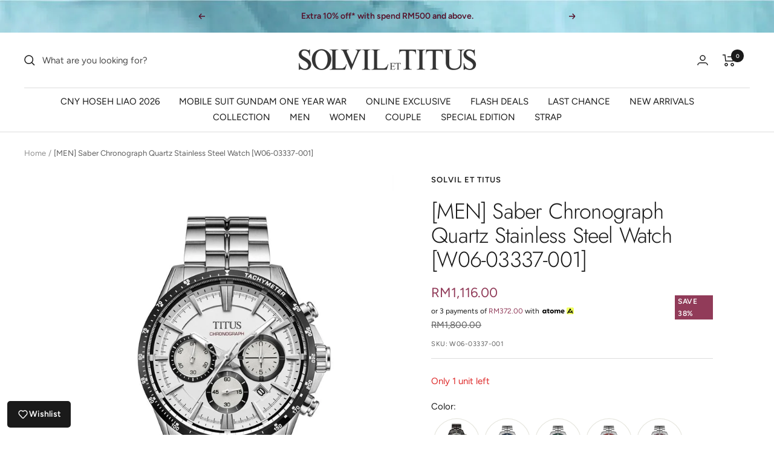

--- FILE ---
content_type: text/html; charset=utf-8
request_url: https://www.solvil-et-titus.my/products/men-saber-chronograph-quartz-stainless-steel-watch-w06-03337-001
body_size: 42231
content:
<!doctype html><html class="no-js" lang="en" dir="ltr">
  <head>

<!-- Google Tag Manager -->
<script>(function(w,d,s,l,i){w[l]=w[l]||[];w[l].push({'gtm.start':
new Date().getTime(),event:'gtm.js'});var f=d.getElementsByTagName(s)[0],
j=d.createElement(s),dl=l!='dataLayer'?'&l='+l:'';j.async=true;j.src=
'https://www.googletagmanager.com/gtm.js?id='+i+dl;f.parentNode.insertBefore(j,f);
})(window,document,'script','dataLayer','GTM-PT7VNPN');</script>
<!-- End Google Tag Manager -->
     
<script>
window.addEventListener('load',function() { 
		document.querySelector("#register-customer > button").addEventListener('click',function(){
			var fname 			= document.querySelector('input[id="customer[first_name]"]').value; 			
			var lname				= document.querySelector('input[id="customer[last_name]"]').value;
      var email 			= document.querySelector('input[id="customer[email]"]').value; 			
			var pwd				= document.querySelector('input[id="customer[password]"]').value;
			var mailformat = /^\w+([\.-]?\w+)@\w+([\.-]?\w+)(\.\w{2,3})+$/;
			if(pwd!="" && email!="" && fname!="" && lname!="" && email.match(mailformat)){       
				gtag('event', 'conversion', {'send_to': 'AW-10950882582/BrJWCO6zsNkDEJbq5OUo'});
			}
		})
})
</script>

<script>
window.addEventListener("load", function(event) { 
    if(window.location.href.includes("/products/")){
         gtag('event', 'conversion', {'send_to': 'AW-10950882582/Emz2COuzsNkDEJbq5OUo'}); 
      
      document.querySelector('button[id="AddToCart"]').addEventListener('click',function(){		      
				gtag('event', 'conversion', {'send_to': 'AW-10950882582/yS1BCO2ysNkDEJbq5OUo'});
		  })
      
      document.querySelector('button[class^="shopify-payment-button"]').addEventListener('click',function(){		      
				gtag('event', 'conversion', {'send_to': 'AW-10950882582/HjlpCOizsNkDEJbq5OUo'});
		  })
    }
  
  document.querySelector('button[class^="checkout-button button"]').addEventListener('click',function(){		      
				gtag('event', 'conversion', {'send_to': 'AW-10950882582/HjlpCOizsNkDEJbq5OUo'});
		  })
});
</script>
    
    <meta charset="utf-8">
    <meta name="viewport" content="width=device-width, initial-scale=1.0, height=device-height, minimum-scale=1.0, maximum-scale=1.0">
    <meta name="theme-color" content="#ffffff">

    <title>[MEN] Saber Chronograph Quartz Stainless Steel Watch [W06-03337-001]</title><meta name="description" content="Case:– Case Size: 44.2mm– Case Shape: Round– Case Thickness: 12.95mm– Case Material: 316L S/S– Dial Color: Silver Strap:– Strap Color: Silver– Strap Width: 22mm– Strap Material: Stainless Steel Movement:– Quartz– Function: Chronograph– Water Resistant: 5 ATM"><link rel="canonical" href="https://www.solvil-et-titus.my/products/men-saber-chronograph-quartz-stainless-steel-watch-w06-03337-001"><link rel="shortcut icon" href="//www.solvil-et-titus.my/cdn/shop/files/Favicon_96x96.jpg?v=1658733692" type="image/png"><link rel="preconnect" href="https://cdn.shopify.com">
    <link rel="dns-prefetch" href="https://productreviews.shopifycdn.com">
    <link rel="dns-prefetch" href="https://www.google-analytics.com"><link rel="preconnect" href="https://fonts.shopifycdn.com" crossorigin><link rel="preload" as="style" href="//www.solvil-et-titus.my/cdn/shop/t/3/assets/theme.css?v=26224796760309068581658731804">
    <link rel="preload" as="script" href="//www.solvil-et-titus.my/cdn/shop/t/3/assets/vendor.js?v=31715688253868339281658130504">
    <link rel="preload" as="script" href="//www.solvil-et-titus.my/cdn/shop/t/3/assets/theme.js?v=157722210496115250161658130504"><link rel="preload" as="fetch" href="/products/men-saber-chronograph-quartz-stainless-steel-watch-w06-03337-001.js" crossorigin>
      <link rel="preload" as="image" imagesizes="(max-width: 999px) calc(100vw - 48px), 640px" imagesrcset="//www.solvil-et-titus.my/cdn/shop/files/3337-001_1_400x.png?v=1709192367 400w, //www.solvil-et-titus.my/cdn/shop/files/3337-001_1_500x.png?v=1709192367 500w, //www.solvil-et-titus.my/cdn/shop/files/3337-001_1_600x.png?v=1709192367 600w, //www.solvil-et-titus.my/cdn/shop/files/3337-001_1_700x.png?v=1709192367 700w
"><meta property="og:type" content="product">
  <meta property="og:title" content="[MEN] Saber Chronograph Quartz Stainless Steel Watch [W06-03337-001]">
  <meta property="product:price:amount" content="1,116.00">
  <meta property="product:price:currency" content="MYR"><meta property="og:image" content="http://www.solvil-et-titus.my/cdn/shop/files/3337-001_1.png?v=1709192367">
  <meta property="og:image:secure_url" content="https://www.solvil-et-titus.my/cdn/shop/files/3337-001_1.png?v=1709192367">
  <meta property="og:image:width" content="700">
  <meta property="og:image:height" content="821"><meta property="og:description" content="Case:– Case Size: 44.2mm– Case Shape: Round– Case Thickness: 12.95mm– Case Material: 316L S/S– Dial Color: Silver Strap:– Strap Color: Silver– Strap Width: 22mm– Strap Material: Stainless Steel Movement:– Quartz– Function: Chronograph– Water Resistant: 5 ATM"><meta property="og:url" content="https://www.solvil-et-titus.my/products/men-saber-chronograph-quartz-stainless-steel-watch-w06-03337-001">
<meta property="og:site_name" content="Solvil et Titus Malaysia"><meta name="twitter:card" content="summary"><meta name="twitter:title" content="[MEN] Saber Chronograph Quartz Stainless Steel Watch [W06-03337-001]">
  <meta name="twitter:description" content="Case:– Case Size: 44.2mm– Case Shape: Round– Case Thickness: 12.95mm– Case Material: 316L S/S– Dial Color: Silver
Strap:– Strap Color: Silver– Strap Width: 22mm– Strap Material: Stainless Steel
Movement:– Quartz– Function: Chronograph– Water Resistant: 5 ATM"><meta name="twitter:image" content="https://www.solvil-et-titus.my/cdn/shop/files/3337-001_1_1200x1200_crop_center.png?v=1709192367">
  <meta name="twitter:image:alt" content="">
    
  <script type="application/ld+json">
  {
    "@context": "https://schema.org",
    "@type": "Product",
    "offers": [{
          "@type": "Offer",
          "name": "Default Title",
          "availability":"https://schema.org/InStock",
          "price": 1116.0,
          "priceCurrency": "MYR",
          "priceValidUntil": "2026-02-10","sku": "W06-03337-001","url": "/products/men-saber-chronograph-quartz-stainless-steel-watch-w06-03337-001?variant=52800091685229"
        }
],
    "brand": {
      "@type": "Brand",
      "name": "Solvil et Titus"
    },
    "name": "[MEN] Saber Chronograph Quartz Stainless Steel Watch [W06-03337-001]",
    "description": "Case:– Case Size: 44.2mm– Case Shape: Round– Case Thickness: 12.95mm– Case Material: 316L S\/S– Dial Color: Silver\nStrap:– Strap Color: Silver– Strap Width: 22mm– Strap Material: Stainless Steel\nMovement:– Quartz– Function: Chronograph– Water Resistant: 5 ATM",
    "category": "Watch",
    "url": "/products/men-saber-chronograph-quartz-stainless-steel-watch-w06-03337-001",
    "sku": "W06-03337-001",
    "image": {
      "@type": "ImageObject",
      "url": "https://www.solvil-et-titus.my/cdn/shop/files/3337-001_1_1024x.png?v=1709192367",
      "image": "https://www.solvil-et-titus.my/cdn/shop/files/3337-001_1_1024x.png?v=1709192367",
      "name": "",
      "width": "1024",
      "height": "1024"
    }
  }
  </script>



  <script type="application/ld+json">
  {
    "@context": "https://schema.org",
    "@type": "BreadcrumbList",
  "itemListElement": [{
      "@type": "ListItem",
      "position": 1,
      "name": "Home",
      "item": "https://www.solvil-et-titus.my"
    },{
          "@type": "ListItem",
          "position": 2,
          "name": "[MEN] Saber Chronograph Quartz Stainless Steel Watch [W06-03337-001]",
          "item": "https://www.solvil-et-titus.my/products/men-saber-chronograph-quartz-stainless-steel-watch-w06-03337-001"
        }]
  }
  </script>


    <link rel="preload" href="//www.solvil-et-titus.my/cdn/fonts/jost/jost_n3.a5df7448b5b8c9a76542f085341dff794ff2a59d.woff2" as="font" type="font/woff2" crossorigin><link rel="preload" href="//www.solvil-et-titus.my/cdn/fonts/figtree/figtree_n4.3c0838aba1701047e60be6a99a1b0a40ce9b8419.woff2" as="font" type="font/woff2" crossorigin><style>
  /* Typography (heading) */
  @font-face {
  font-family: Jost;
  font-weight: 300;
  font-style: normal;
  font-display: swap;
  src: url("//www.solvil-et-titus.my/cdn/fonts/jost/jost_n3.a5df7448b5b8c9a76542f085341dff794ff2a59d.woff2") format("woff2"),
       url("//www.solvil-et-titus.my/cdn/fonts/jost/jost_n3.882941f5a26d0660f7dd135c08afc57fc6939a07.woff") format("woff");
}

@font-face {
  font-family: Jost;
  font-weight: 300;
  font-style: italic;
  font-display: swap;
  src: url("//www.solvil-et-titus.my/cdn/fonts/jost/jost_i3.8d4e97d98751190bb5824cdb405ec5b0049a74c0.woff2") format("woff2"),
       url("//www.solvil-et-titus.my/cdn/fonts/jost/jost_i3.1b7a65a16099fd3de6fdf1255c696902ed952195.woff") format("woff");
}

/* Typography (body) */
  @font-face {
  font-family: Figtree;
  font-weight: 400;
  font-style: normal;
  font-display: swap;
  src: url("//www.solvil-et-titus.my/cdn/fonts/figtree/figtree_n4.3c0838aba1701047e60be6a99a1b0a40ce9b8419.woff2") format("woff2"),
       url("//www.solvil-et-titus.my/cdn/fonts/figtree/figtree_n4.c0575d1db21fc3821f17fd6617d3dee552312137.woff") format("woff");
}

@font-face {
  font-family: Figtree;
  font-weight: 400;
  font-style: italic;
  font-display: swap;
  src: url("//www.solvil-et-titus.my/cdn/fonts/figtree/figtree_i4.89f7a4275c064845c304a4cf8a4a586060656db2.woff2") format("woff2"),
       url("//www.solvil-et-titus.my/cdn/fonts/figtree/figtree_i4.6f955aaaafc55a22ffc1f32ecf3756859a5ad3e2.woff") format("woff");
}

@font-face {
  font-family: Figtree;
  font-weight: 600;
  font-style: normal;
  font-display: swap;
  src: url("//www.solvil-et-titus.my/cdn/fonts/figtree/figtree_n6.9d1ea52bb49a0a86cfd1b0383d00f83d3fcc14de.woff2") format("woff2"),
       url("//www.solvil-et-titus.my/cdn/fonts/figtree/figtree_n6.f0fcdea525a0e47b2ae4ab645832a8e8a96d31d3.woff") format("woff");
}

@font-face {
  font-family: Figtree;
  font-weight: 600;
  font-style: italic;
  font-display: swap;
  src: url("//www.solvil-et-titus.my/cdn/fonts/figtree/figtree_i6.702baae75738b446cfbed6ac0d60cab7b21e61ba.woff2") format("woff2"),
       url("//www.solvil-et-titus.my/cdn/fonts/figtree/figtree_i6.6b8dc40d16c9905d29525156e284509f871ce8f9.woff") format("woff");
}

:root {--heading-color: 26, 26, 26;
    --text-color: 26, 26, 26;
    --background: 255, 255, 255;
    --secondary-background: 245, 241, 236;
    --border-color: 221, 221, 221;
    --border-color-darker: 163, 163, 163;
    --success-color: 46, 158, 123;
    --success-background: 213, 236, 229;
    --error-color: 222, 42, 42;
    --error-background: 253, 240, 240;
    --primary-button-background: 26, 26, 26;
    --primary-button-text-color: 255, 255, 255;
    --secondary-button-background: 247, 174, 166;
    --secondary-button-text-color: 86, 17, 42;
    --product-star-rating: 246, 164, 41;
    --product-on-sale-accent: 145, 59, 89;
    --product-sold-out-accent: 111, 113, 155;
    --product-custom-label-background: 64, 93, 230;
    --product-custom-label-text-color: 255, 255, 255;
    --product-custom-label-2-background: 222, 42, 42;
    --product-custom-label-2-text-color: 255, 255, 255;
    --product-low-stock-text-color: 222, 42, 42;
    --product-in-stock-text-color: 46, 158, 123;
    --loading-bar-background: 26, 26, 26;

    /* We duplicate some "base" colors as root colors, which is useful to use on drawer elements or popover without. Those should not be overridden to avoid issues */
    --root-heading-color: 26, 26, 26;
    --root-text-color: 26, 26, 26;
    --root-background: 255, 255, 255;
    --root-border-color: 221, 221, 221;
    --root-primary-button-background: 26, 26, 26;
    --root-primary-button-text-color: 255, 255, 255;

    --base-font-size: 15px;
    --heading-font-family: Jost, sans-serif;
    --heading-font-weight: 300;
    --heading-font-style: normal;
    --heading-text-transform: normal;
    --text-font-family: Figtree, sans-serif;
    --text-font-weight: 400;
    --text-font-style: normal;
    --text-font-bold-weight: 600;

    /* Typography (font size) */
    --heading-xxsmall-font-size: 11px;
    --heading-xsmall-font-size: 11px;
    --heading-small-font-size: 12px;
    --heading-large-font-size: 36px;
    --heading-h1-font-size: 36px;
    --heading-h2-font-size: 30px;
    --heading-h3-font-size: 26px;
    --heading-h4-font-size: 24px;
    --heading-h5-font-size: 20px;
    --heading-h6-font-size: 16px;

    /* Control the look and feel of the theme by changing radius of various elements */
    --button-border-radius: 4px;
    --block-border-radius: 0px;
    --block-border-radius-reduced: 0px;
    --color-swatch-border-radius: 100%;

    /* Button size */
    --button-height: 48px;
    --button-small-height: 40px;

    /* Form related */
    --form-input-field-height: 48px;
    --form-input-gap: 16px;
    --form-submit-margin: 24px;

    /* Product listing related variables */
    --product-list-block-spacing: 32px;

    /* Video related */
    --play-button-background: 255, 255, 255;
    --play-button-arrow: 26, 26, 26;

    /* RTL support */
    --transform-logical-flip: 1;
    --transform-origin-start: left;
    --transform-origin-end: right;

    /* Other */
    --zoom-cursor-svg-url: url(//www.solvil-et-titus.my/cdn/shop/t/3/assets/zoom-cursor.svg?v=14845838656174616161728005788);
    --arrow-right-svg-url: url(//www.solvil-et-titus.my/cdn/shop/t/3/assets/arrow-right.svg?v=36489491308061406491728005788);
    --arrow-left-svg-url: url(//www.solvil-et-titus.my/cdn/shop/t/3/assets/arrow-left.svg?v=86711522986342721501728005788);

    /* Some useful variables that we can reuse in our CSS. Some explanation are needed for some of them:
       - container-max-width-minus-gutters: represents the container max width without the edge gutters
       - container-outer-width: considering the screen width, represent all the space outside the container
       - container-outer-margin: same as container-outer-width but get set to 0 inside a container
       - container-inner-width: the effective space inside the container (minus gutters)
       - grid-column-width: represents the width of a single column of the grid
       - vertical-breather: this is a variable that defines the global "spacing" between sections, and inside the section
                            to create some "breath" and minimum spacing
     */
    --container-max-width: 1600px;
    --container-gutter: 24px;
    --container-max-width-minus-gutters: calc(var(--container-max-width) - (var(--container-gutter)) * 2);
    --container-outer-width: max(calc((100vw - var(--container-max-width-minus-gutters)) / 2), var(--container-gutter));
    --container-outer-margin: var(--container-outer-width);
    --container-inner-width: calc(100vw - var(--container-outer-width) * 2);

    --grid-column-count: 10;
    --grid-gap: 24px;
    --grid-column-width: calc((100vw - var(--container-outer-width) * 2 - var(--grid-gap) * (var(--grid-column-count) - 1)) / var(--grid-column-count));

    --vertical-breather: 28px;
    --vertical-breather-tight: 28px;

    /* Shopify related variables */
    --payment-terms-background-color: #ffffff;
  }

  @media screen and (min-width: 741px) {
    :root {
      --container-gutter: 40px;
      --grid-column-count: 20;
      --vertical-breather: 40px;
      --vertical-breather-tight: 40px;

      /* Typography (font size) */
      --heading-xsmall-font-size: 12px;
      --heading-small-font-size: 13px;
      --heading-large-font-size: 52px;
      --heading-h1-font-size: 48px;
      --heading-h2-font-size: 38px;
      --heading-h3-font-size: 32px;
      --heading-h4-font-size: 24px;
      --heading-h5-font-size: 20px;
      --heading-h6-font-size: 18px;

      /* Form related */
      --form-input-field-height: 52px;
      --form-submit-margin: 32px;

      /* Button size */
      --button-height: 52px;
      --button-small-height: 44px;
    }
  }

  @media screen and (min-width: 1200px) {
    :root {
      --vertical-breather: 48px;
      --vertical-breather-tight: 48px;
      --product-list-block-spacing: 48px;

      /* Typography */
      --heading-large-font-size: 64px;
      --heading-h1-font-size: 56px;
      --heading-h2-font-size: 48px;
      --heading-h3-font-size: 36px;
      --heading-h4-font-size: 30px;
      --heading-h5-font-size: 24px;
      --heading-h6-font-size: 18px;
    }
  }

  @media screen and (min-width: 1600px) {
    :root {
      --vertical-breather: 48px;
      --vertical-breather-tight: 48px;
    }
  }
</style>
    <script>
  // This allows to expose several variables to the global scope, to be used in scripts
  window.themeVariables = {
    settings: {
      direction: "ltr",
      pageType: "product",
      cartCount: 0,
      moneyFormat: "RM{{amount}}",
      moneyWithCurrencyFormat: "RM{{amount}}",
      showVendor: false,
      discountMode: "percentage",
      currencyCodeEnabled: false,
      searchMode: "product,collection",
      searchUnavailableProducts: "last",
      cartType: "drawer",
      cartCurrency: "MYR",
      mobileZoomFactor: 2.5
    },

    routes: {
      host: "www.solvil-et-titus.my",
      rootUrl: "\/",
      rootUrlWithoutSlash: '',
      cartUrl: "\/cart",
      cartAddUrl: "\/cart\/add",
      cartChangeUrl: "\/cart\/change",
      searchUrl: "\/search",
      predictiveSearchUrl: "\/search\/suggest",
      productRecommendationsUrl: "\/recommendations\/products"
    },

    strings: {
      accessibilityDelete: "Delete",
      accessibilityClose: "Close",
      collectionSoldOut: "Sold Out",
      collectionDiscount: "Save @savings@",
      productSalePrice: "Sale price",
      productRegularPrice: "Regular price",
      productFormUnavailable: "Unavailable",
      productFormSoldOut: "Sold Out",
      productFormPreOrder: "Pre-order",
      productFormAddToCart: "Add to cart",
      searchNoResults: "No results could be found.",
      searchNewSearch: "New search",
      searchProducts: "Products",
      searchArticles: "Journal",
      searchPages: "Pages",
      searchCollections: "Collections",
      cartViewCart: "View cart",
      cartItemAdded: "Item added to your cart!",
      cartItemAddedShort: "Added to your cart!",
      cartAddOrderNote: "Add order note",
      cartEditOrderNote: "Edit order note",
      shippingEstimatorNoResults: "Sorry, we do not ship to your address.",
      shippingEstimatorOneResult: "There is one shipping rate for your address:",
      shippingEstimatorMultipleResults: "There are several shipping rates for your address:",
      shippingEstimatorError: "One or more error occurred while retrieving shipping rates:"
    },

    libs: {
      flickity: "\/\/www.solvil-et-titus.my\/cdn\/shop\/t\/3\/assets\/flickity.js?v=176646718982628074891658130504",
      photoswipe: "\/\/www.solvil-et-titus.my\/cdn\/shop\/t\/3\/assets\/photoswipe.js?v=132268647426145925301658130504",
      qrCode: "\/\/www.solvil-et-titus.my\/cdn\/shopifycloud\/storefront\/assets\/themes_support\/vendor\/qrcode-3f2b403b.js"
    },

    breakpoints: {
      phone: 'screen and (max-width: 740px)',
      tablet: 'screen and (min-width: 741px) and (max-width: 999px)',
      tabletAndUp: 'screen and (min-width: 741px)',
      pocket: 'screen and (max-width: 999px)',
      lap: 'screen and (min-width: 1000px) and (max-width: 1199px)',
      lapAndUp: 'screen and (min-width: 1000px)',
      desktop: 'screen and (min-width: 1200px)',
      wide: 'screen and (min-width: 1400px)'
    }
  };

  window.addEventListener('pageshow', async () => {
    const cartContent = await (await fetch(`${window.themeVariables.routes.cartUrl}.js`, {cache: 'reload'})).json();
    document.documentElement.dispatchEvent(new CustomEvent('cart:refresh', {detail: {cart: cartContent}}));
  });

  if ('noModule' in HTMLScriptElement.prototype) {
    // Old browsers (like IE) that does not support module will be considered as if not executing JS at all
    document.documentElement.className = document.documentElement.className.replace('no-js', 'js');

    requestAnimationFrame(() => {
      const viewportHeight = (window.visualViewport ? window.visualViewport.height : document.documentElement.clientHeight);
      document.documentElement.style.setProperty('--window-height',viewportHeight + 'px');
    });
  }// We save the product ID in local storage to be eventually used for recently viewed section
    try {
      const items = JSON.parse(localStorage.getItem('theme:recently-viewed-products') || '[]');

      // We check if the current product already exists, and if it does not, we add it at the start
      if (!items.includes(7231309217853)) {
        items.unshift(7231309217853);
      }

      localStorage.setItem('theme:recently-viewed-products', JSON.stringify(items.slice(0, 20)));
    } catch (e) {
      // Safari in private mode does not allow setting item, we silently fail
    }</script>

    <link rel="stylesheet" href="//www.solvil-et-titus.my/cdn/shop/t/3/assets/theme.css?v=26224796760309068581658731804">

    <script src="//www.solvil-et-titus.my/cdn/shop/t/3/assets/vendor.js?v=31715688253868339281658130504" defer></script>
    <script src="//www.solvil-et-titus.my/cdn/shop/t/3/assets/theme.js?v=157722210496115250161658130504" defer></script>
    <script src="//www.solvil-et-titus.my/cdn/shop/t/3/assets/custom.js?v=167639537848865775061658130504" defer></script>

    <script>window.performance && window.performance.mark && window.performance.mark('shopify.content_for_header.start');</script><meta name="google-site-verification" content="DmHCmhB7JvqKpfwRWcRO9Z_67qNZ-mN6kpxMpbmtcjQ">
<meta id="shopify-digital-wallet" name="shopify-digital-wallet" content="/57703792701/digital_wallets/dialog">
<link rel="alternate" type="application/json+oembed" href="https://www.solvil-et-titus.my/products/men-saber-chronograph-quartz-stainless-steel-watch-w06-03337-001.oembed">
<script async="async" src="/checkouts/internal/preloads.js?locale=en-MY"></script>
<script id="shopify-features" type="application/json">{"accessToken":"fac0465b0c12dd3d11c21afc82315f77","betas":["rich-media-storefront-analytics"],"domain":"www.solvil-et-titus.my","predictiveSearch":true,"shopId":57703792701,"locale":"en"}</script>
<script>var Shopify = Shopify || {};
Shopify.shop = "solvil-et-titus-malaysia.myshopify.com";
Shopify.locale = "en";
Shopify.currency = {"active":"MYR","rate":"1.0"};
Shopify.country = "MY";
Shopify.theme = {"name":"Focal","id":124103458877,"schema_name":"Focal","schema_version":"8.10.3","theme_store_id":null,"role":"main"};
Shopify.theme.handle = "null";
Shopify.theme.style = {"id":null,"handle":null};
Shopify.cdnHost = "www.solvil-et-titus.my/cdn";
Shopify.routes = Shopify.routes || {};
Shopify.routes.root = "/";</script>
<script type="module">!function(o){(o.Shopify=o.Shopify||{}).modules=!0}(window);</script>
<script>!function(o){function n(){var o=[];function n(){o.push(Array.prototype.slice.apply(arguments))}return n.q=o,n}var t=o.Shopify=o.Shopify||{};t.loadFeatures=n(),t.autoloadFeatures=n()}(window);</script>
<script id="shop-js-analytics" type="application/json">{"pageType":"product"}</script>
<script defer="defer" async type="module" src="//www.solvil-et-titus.my/cdn/shopifycloud/shop-js/modules/v2/client.init-shop-cart-sync_BN7fPSNr.en.esm.js"></script>
<script defer="defer" async type="module" src="//www.solvil-et-titus.my/cdn/shopifycloud/shop-js/modules/v2/chunk.common_Cbph3Kss.esm.js"></script>
<script defer="defer" async type="module" src="//www.solvil-et-titus.my/cdn/shopifycloud/shop-js/modules/v2/chunk.modal_DKumMAJ1.esm.js"></script>
<script type="module">
  await import("//www.solvil-et-titus.my/cdn/shopifycloud/shop-js/modules/v2/client.init-shop-cart-sync_BN7fPSNr.en.esm.js");
await import("//www.solvil-et-titus.my/cdn/shopifycloud/shop-js/modules/v2/chunk.common_Cbph3Kss.esm.js");
await import("//www.solvil-et-titus.my/cdn/shopifycloud/shop-js/modules/v2/chunk.modal_DKumMAJ1.esm.js");

  window.Shopify.SignInWithShop?.initShopCartSync?.({"fedCMEnabled":true,"windoidEnabled":true});

</script>
<script>(function() {
  var isLoaded = false;
  function asyncLoad() {
    if (isLoaded) return;
    isLoaded = true;
    var urls = ["https:\/\/gateway.apaylater.com\/plugins\/shopify-product-detail.js?shop=solvil-et-titus-malaysia.myshopify.com","https:\/\/gateway.apaylater.com\/plugins\/shopify-product-list.js?shop=solvil-et-titus-malaysia.myshopify.com","https:\/\/chimpstatic.com\/mcjs-connected\/js\/users\/c16702bca3d53e73f08e18f05\/6633b61a96598395f82563528.js?shop=solvil-et-titus-malaysia.myshopify.com","https:\/\/widget.eber.co\/new-widget\/initialize\/3044?shop=solvil-et-titus-malaysia.myshopify.com","https:\/\/stack-discounts.merchantyard.com\/js\/integrations\/script.js?v=5382\u0026shop=solvil-et-titus-malaysia.myshopify.com","https:\/\/tags.akohub.com\/widget.js?id=e63eb7abc154165fcf3e2f0e61bf9087b7fd114e4efc31450a173d7f526c870c\u0026ts=1715680361019\u0026shop=solvil-et-titus-malaysia.myshopify.com"];
    for (var i = 0; i < urls.length; i++) {
      var s = document.createElement('script');
      s.type = 'text/javascript';
      s.async = true;
      s.src = urls[i];
      var x = document.getElementsByTagName('script')[0];
      x.parentNode.insertBefore(s, x);
    }
  };
  if(window.attachEvent) {
    window.attachEvent('onload', asyncLoad);
  } else {
    window.addEventListener('load', asyncLoad, false);
  }
})();</script>
<script id="__st">var __st={"a":57703792701,"offset":28800,"reqid":"d3d759ed-c228-4c61-8a05-e6be0487eea1-1769800711","pageurl":"www.solvil-et-titus.my\/products\/men-saber-chronograph-quartz-stainless-steel-watch-w06-03337-001","u":"6e0482e5fd8e","p":"product","rtyp":"product","rid":7231309217853};</script>
<script>window.ShopifyPaypalV4VisibilityTracking = true;</script>
<script id="captcha-bootstrap">!function(){'use strict';const t='contact',e='account',n='new_comment',o=[[t,t],['blogs',n],['comments',n],[t,'customer']],c=[[e,'customer_login'],[e,'guest_login'],[e,'recover_customer_password'],[e,'create_customer']],r=t=>t.map((([t,e])=>`form[action*='/${t}']:not([data-nocaptcha='true']) input[name='form_type'][value='${e}']`)).join(','),a=t=>()=>t?[...document.querySelectorAll(t)].map((t=>t.form)):[];function s(){const t=[...o],e=r(t);return a(e)}const i='password',u='form_key',d=['recaptcha-v3-token','g-recaptcha-response','h-captcha-response',i],f=()=>{try{return window.sessionStorage}catch{return}},m='__shopify_v',_=t=>t.elements[u];function p(t,e,n=!1){try{const o=window.sessionStorage,c=JSON.parse(o.getItem(e)),{data:r}=function(t){const{data:e,action:n}=t;return t[m]||n?{data:e,action:n}:{data:t,action:n}}(c);for(const[e,n]of Object.entries(r))t.elements[e]&&(t.elements[e].value=n);n&&o.removeItem(e)}catch(o){console.error('form repopulation failed',{error:o})}}const l='form_type',E='cptcha';function T(t){t.dataset[E]=!0}const w=window,h=w.document,L='Shopify',v='ce_forms',y='captcha';let A=!1;((t,e)=>{const n=(g='f06e6c50-85a8-45c8-87d0-21a2b65856fe',I='https://cdn.shopify.com/shopifycloud/storefront-forms-hcaptcha/ce_storefront_forms_captcha_hcaptcha.v1.5.2.iife.js',D={infoText:'Protected by hCaptcha',privacyText:'Privacy',termsText:'Terms'},(t,e,n)=>{const o=w[L][v],c=o.bindForm;if(c)return c(t,g,e,D).then(n);var r;o.q.push([[t,g,e,D],n]),r=I,A||(h.body.append(Object.assign(h.createElement('script'),{id:'captcha-provider',async:!0,src:r})),A=!0)});var g,I,D;w[L]=w[L]||{},w[L][v]=w[L][v]||{},w[L][v].q=[],w[L][y]=w[L][y]||{},w[L][y].protect=function(t,e){n(t,void 0,e),T(t)},Object.freeze(w[L][y]),function(t,e,n,w,h,L){const[v,y,A,g]=function(t,e,n){const i=e?o:[],u=t?c:[],d=[...i,...u],f=r(d),m=r(i),_=r(d.filter((([t,e])=>n.includes(e))));return[a(f),a(m),a(_),s()]}(w,h,L),I=t=>{const e=t.target;return e instanceof HTMLFormElement?e:e&&e.form},D=t=>v().includes(t);t.addEventListener('submit',(t=>{const e=I(t);if(!e)return;const n=D(e)&&!e.dataset.hcaptchaBound&&!e.dataset.recaptchaBound,o=_(e),c=g().includes(e)&&(!o||!o.value);(n||c)&&t.preventDefault(),c&&!n&&(function(t){try{if(!f())return;!function(t){const e=f();if(!e)return;const n=_(t);if(!n)return;const o=n.value;o&&e.removeItem(o)}(t);const e=Array.from(Array(32),(()=>Math.random().toString(36)[2])).join('');!function(t,e){_(t)||t.append(Object.assign(document.createElement('input'),{type:'hidden',name:u})),t.elements[u].value=e}(t,e),function(t,e){const n=f();if(!n)return;const o=[...t.querySelectorAll(`input[type='${i}']`)].map((({name:t})=>t)),c=[...d,...o],r={};for(const[a,s]of new FormData(t).entries())c.includes(a)||(r[a]=s);n.setItem(e,JSON.stringify({[m]:1,action:t.action,data:r}))}(t,e)}catch(e){console.error('failed to persist form',e)}}(e),e.submit())}));const S=(t,e)=>{t&&!t.dataset[E]&&(n(t,e.some((e=>e===t))),T(t))};for(const o of['focusin','change'])t.addEventListener(o,(t=>{const e=I(t);D(e)&&S(e,y())}));const B=e.get('form_key'),M=e.get(l),P=B&&M;t.addEventListener('DOMContentLoaded',(()=>{const t=y();if(P)for(const e of t)e.elements[l].value===M&&p(e,B);[...new Set([...A(),...v().filter((t=>'true'===t.dataset.shopifyCaptcha))])].forEach((e=>S(e,t)))}))}(h,new URLSearchParams(w.location.search),n,t,e,['guest_login'])})(!0,!0)}();</script>
<script integrity="sha256-4kQ18oKyAcykRKYeNunJcIwy7WH5gtpwJnB7kiuLZ1E=" data-source-attribution="shopify.loadfeatures" defer="defer" src="//www.solvil-et-titus.my/cdn/shopifycloud/storefront/assets/storefront/load_feature-a0a9edcb.js" crossorigin="anonymous"></script>
<script data-source-attribution="shopify.dynamic_checkout.dynamic.init">var Shopify=Shopify||{};Shopify.PaymentButton=Shopify.PaymentButton||{isStorefrontPortableWallets:!0,init:function(){window.Shopify.PaymentButton.init=function(){};var t=document.createElement("script");t.src="https://www.solvil-et-titus.my/cdn/shopifycloud/portable-wallets/latest/portable-wallets.en.js",t.type="module",document.head.appendChild(t)}};
</script>
<script data-source-attribution="shopify.dynamic_checkout.buyer_consent">
  function portableWalletsHideBuyerConsent(e){var t=document.getElementById("shopify-buyer-consent"),n=document.getElementById("shopify-subscription-policy-button");t&&n&&(t.classList.add("hidden"),t.setAttribute("aria-hidden","true"),n.removeEventListener("click",e))}function portableWalletsShowBuyerConsent(e){var t=document.getElementById("shopify-buyer-consent"),n=document.getElementById("shopify-subscription-policy-button");t&&n&&(t.classList.remove("hidden"),t.removeAttribute("aria-hidden"),n.addEventListener("click",e))}window.Shopify?.PaymentButton&&(window.Shopify.PaymentButton.hideBuyerConsent=portableWalletsHideBuyerConsent,window.Shopify.PaymentButton.showBuyerConsent=portableWalletsShowBuyerConsent);
</script>
<script>
  function portableWalletsCleanup(e){e&&e.src&&console.error("Failed to load portable wallets script "+e.src);var t=document.querySelectorAll("shopify-accelerated-checkout .shopify-payment-button__skeleton, shopify-accelerated-checkout-cart .wallet-cart-button__skeleton"),e=document.getElementById("shopify-buyer-consent");for(let e=0;e<t.length;e++)t[e].remove();e&&e.remove()}function portableWalletsNotLoadedAsModule(e){e instanceof ErrorEvent&&"string"==typeof e.message&&e.message.includes("import.meta")&&"string"==typeof e.filename&&e.filename.includes("portable-wallets")&&(window.removeEventListener("error",portableWalletsNotLoadedAsModule),window.Shopify.PaymentButton.failedToLoad=e,"loading"===document.readyState?document.addEventListener("DOMContentLoaded",window.Shopify.PaymentButton.init):window.Shopify.PaymentButton.init())}window.addEventListener("error",portableWalletsNotLoadedAsModule);
</script>

<script type="module" src="https://www.solvil-et-titus.my/cdn/shopifycloud/portable-wallets/latest/portable-wallets.en.js" onError="portableWalletsCleanup(this)" crossorigin="anonymous"></script>
<script nomodule>
  document.addEventListener("DOMContentLoaded", portableWalletsCleanup);
</script>

<link id="shopify-accelerated-checkout-styles" rel="stylesheet" media="screen" href="https://www.solvil-et-titus.my/cdn/shopifycloud/portable-wallets/latest/accelerated-checkout-backwards-compat.css" crossorigin="anonymous">
<style id="shopify-accelerated-checkout-cart">
        #shopify-buyer-consent {
  margin-top: 1em;
  display: inline-block;
  width: 100%;
}

#shopify-buyer-consent.hidden {
  display: none;
}

#shopify-subscription-policy-button {
  background: none;
  border: none;
  padding: 0;
  text-decoration: underline;
  font-size: inherit;
  cursor: pointer;
}

#shopify-subscription-policy-button::before {
  box-shadow: none;
}

      </style>

<script>window.performance && window.performance.mark && window.performance.mark('shopify.content_for_header.end');</script>

    <meta name="google-site-verification" content="DmHCmhB7JvqKpfwRWcRO9Z_67qNZ-mN6kpxMpbmtcjQ" />
    
  <!-- BEGIN app block: shopify://apps/reelup-shoppable-videos-reels/blocks/reelup/a8ec9e4d-d192-44f7-9c23-595f9ee7dd5b --><style>
  [id*='reelup'].shopify-app-block {
    width: 100%;
  }
</style><style id='reelUp_customCSS'>
    
  </style><script>
    eval(``);
  </script><script src='https://cdn-v2.reelup.io/global.js.gz?v=1769800712' defer></script><script>
  console.log("%cVideo commerce powered by ReelUp.", 'font-size: 18px; font-weight: 600; color: #000;background: #a3f234; padding: 10px 20px; border-radius: 5px; width: 100%');
  console.log("🚀 Enhanced Product Discovery.\n" +
  "📈 Increased Conversion Rates.\n" +
  "🤩 Elevated Visitor Engagements.\n\n" +
  "Learn more at: https://apps.shopify.com/reelup/");

  window.shopFormat = "RM{{amount}}";
  window.shopCurrency = "MYR";
  window.REELUP = {
     files: {
        carousel: {
            css: "https://cdn.shopify.com/extensions/019a961d-0cdf-72c1-aed3-524c2b6dbde8/ig-reels-124/assets/reels_carousel.css",
        },
        stacked: {
            css: "https://cdn.shopify.com/extensions/019a961d-0cdf-72c1-aed3-524c2b6dbde8/ig-reels-124/assets/reels_carousel_stacked.css",
        },
        grid: {
            css: "https://cdn.shopify.com/extensions/019a961d-0cdf-72c1-aed3-524c2b6dbde8/ig-reels-124/assets/reels_grid.css",
        },
        stories: {
            css: "https://cdn.shopify.com/extensions/019a961d-0cdf-72c1-aed3-524c2b6dbde8/ig-reels-124/assets/reels_stories.css",
        },
    },
    shopLocale: "MY"
  };window.reelUp_productJSON = {"id":7231309217853,"title":"[MEN] Saber Chronograph Quartz Stainless Steel Watch [W06-03337-001]","handle":"men-saber-chronograph-quartz-stainless-steel-watch-w06-03337-001","description":"\u003cp\u003eCase:\u003cbr\u003e– Case Size: 44.2mm\u003cbr\u003e– Case Shape: Round\u003cbr\u003e– Case Thickness: 12.95mm\u003cbr\u003e– Case Material: 316L S\/S\u003cbr\u003e– Dial Color: Silver\u003c\/p\u003e\n\u003cp\u003eStrap:\u003cbr\u003e– Strap Color: Silver\u003cbr\u003e– Strap Width: 22mm\u003cbr\u003e– Strap Material: Stainless Steel\u003c\/p\u003e\n\u003cp\u003eMovement:\u003cbr\u003e– Quartz\u003cbr\u003e– Function: Chronograph\u003cbr\u003e– Water Resistant: 5 ATM\u003c\/p\u003e","published_at":"2024-02-29T15:36:29+08:00","created_at":"2024-02-29T15:36:29+08:00","vendor":"Solvil et Titus","type":"Watch","tags":["batons","chronograph","men","Merdeka Special","mineral glass","quartz","R30","round case","saber","silver case","silver color dial","silver white stainless steel bracelet"],"price":111600,"price_min":111600,"price_max":111600,"available":true,"price_varies":false,"compare_at_price":180000,"compare_at_price_min":180000,"compare_at_price_max":180000,"compare_at_price_varies":false,"variants":[{"id":52800091685229,"title":"Default Title","option1":"Default Title","option2":null,"option3":null,"sku":"W06-03337-001","requires_shipping":true,"taxable":true,"featured_image":null,"available":true,"name":"[MEN] Saber Chronograph Quartz Stainless Steel Watch [W06-03337-001]","public_title":null,"options":["Default Title"],"price":111600,"weight":0,"compare_at_price":180000,"inventory_management":"shopify","barcode":null,"requires_selling_plan":false,"selling_plan_allocations":[],"quantity_rule":{"min":1,"max":null,"increment":1}}],"images":["\/\/www.solvil-et-titus.my\/cdn\/shop\/files\/3337-001_1.png?v=1709192367"],"featured_image":"\/\/www.solvil-et-titus.my\/cdn\/shop\/files\/3337-001_1.png?v=1709192367","options":["Gender"],"media":[{"alt":null,"id":23936261849149,"position":1,"preview_image":{"aspect_ratio":0.853,"height":821,"width":700,"src":"\/\/www.solvil-et-titus.my\/cdn\/shop\/files\/3337-001_1.png?v=1709192367"},"aspect_ratio":0.853,"height":821,"media_type":"image","src":"\/\/www.solvil-et-titus.my\/cdn\/shop\/files\/3337-001_1.png?v=1709192367","width":700}],"requires_selling_plan":false,"selling_plan_groups":[],"content":"\u003cp\u003eCase:\u003cbr\u003e– Case Size: 44.2mm\u003cbr\u003e– Case Shape: Round\u003cbr\u003e– Case Thickness: 12.95mm\u003cbr\u003e– Case Material: 316L S\/S\u003cbr\u003e– Dial Color: Silver\u003c\/p\u003e\n\u003cp\u003eStrap:\u003cbr\u003e– Strap Color: Silver\u003cbr\u003e– Strap Width: 22mm\u003cbr\u003e– Strap Material: Stainless Steel\u003c\/p\u003e\n\u003cp\u003eMovement:\u003cbr\u003e– Quartz\u003cbr\u003e– Function: Chronograph\u003cbr\u003e– Water Resistant: 5 ATM\u003c\/p\u003e"};;

      window.reelUp_productJSON.collectionIds = [270802812989,625828561261,627573490029,616204501357,283303313469,270825193533,619986583917,270826831933,284039774269,274983649341,280662573117,282641236029,270801567805,617904701805];console.log("Reelup Product Page Reels Widget is disabled.");const settingsData = {"translations":{"description_label":"Description","quantity":"Quantity","add_cart_error_message":"An error has occurred","add_cart_success_message":"Added to cart successfully!","single_product":"Product","multiple_products":"Products","sold_out_button_text":"Sold out","off":"OFF","view_cart":"View cart","credit":"Credits","recommended_products":"You may like","unmute_btn":"Tap to unmute","swipe_to_next":"Swipe up to see more!","copied":"Copied","empty_cart":"Your cart is empty","cart_popup_heading":"Your cart","no_product_found":"No product found","share_popup_heading":"Share video","video_url":"Video URL","copy_link":"Copy link","product":"Product","price":"Price","subtotal":"Subtotal","checkout_button":"Checkout","reviews_label":"Customer Reviews","total_reviews":"Based on {{raters}} Reviews","load_more_reviews":"Load more reviews","cart_limit_error":"You have reached the limit to add product into cart","share_label":"Share","likes_label":"Likes","views_label":"Views","add_to_cart_button":"Add to Cart","shop_now_button":"Shop Now","more_info_button":"More Info","multiple_products_heading":"Products seen in the video"},"integrations":{"reviews":{"reviews_provider":null,"reviews_api_key":null}},"devtool":{"custom_css":null,"custom_js":null,"load_on_interaction":0,"playlist_addtocart_js":null,"popup_cart_button_js":null,"popup_addtocart_button_js":null,"soldout_js":null,"scale_video":1,"api_key":"9c996f42f04e4e92a32f6fcf97ca8cd7"},"socialpixel":{"facebook_pixel":null,"tiktok_pixel":null,"google_pixel":null,"snapchat_pixel":null}};
      const global_settings = {"reel_views":0,"reel_likes":1,"reel_share":1,"brand_logo":"","powered_by_reelup":0,"overlay_icon":"reelup_icon","icon_color":"rgba(0, 0, 0, 1)","primary_button_background_color":"rgba(0, 0, 0, 1)","primary_button_text_color":"rgb(255,255,255)","secondary_button_background_color":"rgba(255,255,255,1)","secondary_button_text_color":"rgba(34, 34, 34, 1)","secondary_button_border_color":"rgba(34, 34, 34, 1)","sale_badge_background_color":"rgba(179, 0, 0, 1)","sale_badge_text_color":"rgba(255, 255, 255, 1)","regular_price_color":"rgba(114, 114, 114, 1)","sale_price_color":"rgba(179, 0, 0, 1)","modal_logo_width":50,"quantity_allowed_per_item":5,"items_to_purchase_allowed":25,"show_decimal":1,"is_order_tag":1,"reels_sorting":0,"reels_sorting_option":"views","smart_inventory_sync":0,"smart_inventory_sync_option":"move_reel_to_last","full_video_quality":"medium","short_video_quality":"short"};
      const retargeting_settings = [];
      window.REELUP.products = [];
      window.REELUP.customProducts = null;
      window.REELUP.videos = [{"id":74894,"title":"Redefine Class with Solvil et Titus Fair Lady and its unique yet timeless design. \nA statement of understated luxury. Easily to pair with any outfit; effortlessly exudes luxury. \nCheck out more at: https:\/\/bit.ly\/47FunTE\n#SolviletTitusMY #TimeIsLove #FairLady #Watches","short_video":"https:\/\/cdn.shopify.com\/s\/files\/1\/0577\/0379\/2701\/files\/reelUp_ridvl6p1aqe1721828650439_short.mp4?v=1721828647","thumbnail":"https:\/\/cdn.shopify.com\/s\/files\/1\/0577\/0379\/2701\/files\/reelUp_ridvl6p1aqe1721828650439_thumbnail.jpg?v=1721828638","cta":"tagged_products","recommended_products_ai":"shopify_recommendation_ai","upload_date":"2024-07-24 13:43:48","cta_external_link":0,"full_video":"https:\/\/cdn.shopify.com\/s\/files\/1\/0577\/0379\/2701\/files\/reelUp_ridvl6p1aqe1721828650439_medium.mp4?v=1721828644","products":[{"reel_id":74894,"id":6838870704189,"handle":"w06-03139-006","available":1},{"reel_id":74894,"id":6897497342013,"handle":"women-fair-lady-3-hands-date-quartz-stainless-steel-watch-w06-03139-008","available":1},{"reel_id":74894,"id":6838952067133,"handle":"w06-03139-001","available":1},{"reel_id":74894,"id":6838952099901,"handle":"w06-03139-002","available":1},{"reel_id":74894,"id":6838865526845,"handle":"w06-03139-004","available":1},{"reel_id":74894,"id":6897498980413,"handle":"women-fair-lady-3-hands-date-quartz-stainless-steel-with-ceramic-watch-w06-03139-009","available":1},{"reel_id":74894,"id":6897500028989,"handle":"women-fair-lady-3-hands-date-quartz-stainless-steel-with-ceramic-watch-w06-03139-010","available":1}]},{"id":74895,"title":"Waking up mid-snooze to sunbeams kissing your elegant gold Fashionista - a serene reminder there‘s still weekend to savor.☀️🤍\n\n🔍 Fashionista Collection\n⌚️ W06-03071-007\n💌 DM for link\n\n#SolviletTitusMY #TimeIsLove #Fashionista #WomensWatches","short_video":"https:\/\/cdn.shopify.com\/s\/files\/1\/0577\/0379\/2701\/files\/reelUp_5xhcy2h1gm61721828650439_short.mp4?v=1721828642","thumbnail":"https:\/\/cdn.shopify.com\/s\/files\/1\/0577\/0379\/2701\/files\/reelUp_5xhcy2h1gm61721828650439_thumbnail.jpg?v=1721828639","cta":"tagged_products","recommended_products_ai":"shopify_recommendation_ai","upload_date":"2024-07-24 13:43:49","cta_external_link":0,"full_video":"https:\/\/cdn.shopify.com\/s\/files\/1\/0577\/0379\/2701\/files\/reelUp_5xhcy2h1gm61721828650439_medium.mp4?v=1721828648","products":[]},{"id":74896,"title":"Pretty in pink times two!🩰🎀 Tag your BFF for the perfect pair 👭⬇️ #SolviletTitusMY #TimeIsLove #Fashionista #Watches #pinklover #womenwatches\n\n⌚️: Barista | W06-02825-005\n⌚️: Fashionista | W06-03071-010\n\n🔗 Link in bio\n💌 DM for more information","short_video":"https:\/\/cdn.shopify.com\/s\/files\/1\/0577\/0379\/2701\/files\/reelUp_omu2kfk4o81721828650439_short.mp4?v=1721828644","thumbnail":"https:\/\/cdn.shopify.com\/s\/files\/1\/0577\/0379\/2701\/files\/reelUp_omu2kfk4o81721828650439_thumbnail.jpg?v=1721828641","cta":"tagged_products","recommended_products_ai":"shopify_recommendation_ai","upload_date":"2024-07-24 13:43:49","cta_external_link":0,"full_video":"https:\/\/cdn.shopify.com\/s\/files\/1\/0577\/0379\/2701\/files\/reelUp_omu2kfk4o81721828650439_medium.mp4?v=1721828653","products":[{"reel_id":74896,"id":7230713593917,"handle":"women-barista-3-hands-date-quartz-leather-watch-w06-02825-001","available":1},{"reel_id":74896,"id":6838950821949,"handle":"w06-02825-002","available":1},{"reel_id":74896,"id":6838876209213,"handle":"w06-02825-009","available":1},{"reel_id":74896,"id":6838879813693,"handle":"w06-02825-010","available":1},{"reel_id":74896,"id":6939162214461,"handle":"women-barista-3-hands-date-quartz-leather-watch-w06-02825-011","available":1},{"reel_id":74896,"id":7300696866877,"handle":"women-barista-3-hands-date-quartz-leather-watch-w06-02825-012","available":1},{"reel_id":74896,"id":7300740415549,"handle":"women-barista-3-hands-date-quartz-leather-watch-w06-02825-013","available":1},{"reel_id":74896,"id":7300762370109,"handle":"women-barista-3-hands-date-quartz-leather-watch-w06-02825-014","available":1}]}];window.REELUP.pops = null;
      window.REELUP.playlists = null;
      window.REELUP.designData2 = {
        playlist_widget_design: {"show_playlist_heading":1,"playlist_heading_font_size":24,"playlist_heading_font_weight":500,"playlist_heading_color":"rgba(15, 15, 15, 1)","playlist_product_title_font_size":15,"playlist_product_title_font_weight":500,"playlist_product_title_color":"rgba(15, 15, 15, 1)","playlist_wrapper_width":1500,"playlist_card_width_desktop":250,"playlist_card_width_mobile":200,"stack_width_desktop":300,"stack_width_mobile":180,"playlist_play_video":"autoplay","playlist_mobile_play_video":"autoplay","playlist_reels_gap":15,"wrapper_width":"full_width","rating_color":"rgba(255, 217, 0 , 1)","discount_badge":1,"playlist_button":0,"playlist_button_text":"Add to Cart","playlist_heading_alignment":"center","show_navigators":0,"addtocart_button_action":"cartpage","addtocart_custom_js":null},
        playlist_grid_widget_design: {"show_playlist_heading":1,"playlist_heading_font_size":24,"playlist_heading_font_weight":500,"playlist_heading_color":"rgba(15, 15, 15, 1)","playlist_product_title_font_size":15,"playlist_product_title_font_weight":500,"playlist_product_title_color":"rgba(15, 15, 15, 1)","playlist_wrapper_width":1500,"playlist_mobile_play_video":"autoplay","wrapper_width":"full_width","rating_color":"rgba(255, 217, 0 , 1)","discount_badge":1,"playlist_button":0,"playlist_button_text":"Add to Cart","playlist_heading_alignment":"center","grid_reels_gap":20,"grid_rows_desktop":5,"grid_rows_mobile":2,"addtocart_button_action":"cartpage","addtocart_custom_js":null},
        story_widget_design: {"story_highlight_color":"rgba(255, 205, 21, 1)","story_card_width_desktop":90,"story_card_width_mobile":70,"story_card_gap":12,"story_card_button_text":"Shop now !!","story_card_button_text_color":"rgba(255, 255, 255, 1)","story_card_button_background_color":"rgba(0, 156, 255, 1)","story_move_card_to_end":1,"show_story_title":0,"stories_visibilty":"both"},
        pops_widget_design: {"pops_card_width_desktop":150,"pops_card_width_mobile":110,"pops_position":"right","pops_margin_horizontal":40,"pops_margin_vertical":30,"pops_initial_delay":2,"pops_display_time":8,"pops_loop":0,"pops_delay_between_pops":2,"show_pops_title":1,"pops_title_font_size":13,"pops_title_font_weight":500,"pops_title_color":"rgba(255, 255, 255, 1)","pops_video_type":"short","display_pops":"on_load","scroll_position_desktop":0,"scroll_position_mobile":0,"display_cta_button":0,"cta_button_text":"Buy now","enable_permanently_loop":0,"pops_icon_style":"mute_text_icon"},
        ppr_widget_design: {"show_cart_heading":1,"cart_heading":"Tagged with Reels","cart_heading_font_size":18,"cart_heading_font_weight":400,"cart_heading_color":"rgba(15, 15, 15, 1)","cart_card_width_desktop":150,"cart_card_width_mobile":120,"cart_reels_gap":15,"cart_video_action":"autoplay","cart_mobile_video_action":"autoplay","show_product_reel_title":0,"cart_title_font_size":14,"cart_title_font_weight":500,"cart_title_color":"rgb(29, 29, 29, 1)","show_pops_in_product_reels":1,"pops_style":"card","pops_position":"right","pops_margin_horizontal":40,"pops_margin_vertical":30,"status":0,"widget_template":"classic","video_player_layout":"default_view","ppr_heading_alignment":"center","show_navigators":0,"product_highlight_color":"rgb(191 247 117)"},
        video_player: {"image_ratio":"1-1","modal_product_title_font_size":24,"modal_product_title_font_weight":500,"modal_product_title_color":"rgba(0,0,0)","modal_template":"grid","modal_message_text":"Item added to cart successfully. {view_cart}","modal_button_action":"cartpage","custom_button_heading_size":22,"custom_button_heading_weight":500,"custom_button_subheading_size":16,"custom_button_subheading_weight":400,"quiz_title_font_size":22,"quiz_title_font_weight":500,"quiz_title_color":"rgba(255, 255, 255, 1)","quiz_description_font_size":16,"quiz_description_font_weight":400,"quiz_description_color":"rgba(214, 214, 214, 1)","quiz_answer_background_color":"#FFFFFF","quiz_answer_text_color":"rgba(238, 238, 238, 1)","modal_variant_style":"square_boxes","shop_now_button":1,"more_info_button":1,"show_recommended_products":1,"modal_video_mute":1,"is_reviews_accordion_open":1,"is_accordion_open":1,"recommended_products_ai":"shopify_recommendation_ai","quantity_selector":0,"show_quantity_label":1,"show_mobile_navigators":0,"more_info_external_link":0,"popup_addtocart_button_action":"cartpage","popup_addtocart_button_js":null,"minicart_button_action":"mini_cart","carticon_custom_js":null}
      };

      settingsData.globalSettings = global_settings;
      settingsData.retargetingSettings = retargeting_settings;
      window.REELUP.settings = settingsData;
      window.REELUP.stories = null;
      window.REELUP.advancedAnalytics = null;</script>
  <div style='position:absolute; width:1px; height:1px; margin:-1px; overflow:hidden; clip:rect(0 0 0 0);'>
    <img
      src='https://cdn-v2.reelup.io/track.png?sId=57703792701&pageType=product&productId=7231309217853'
      alt='ReelUp tracking pixel'
      width='1'
      height='1'
      loading='lazy'
    >
    <a href='https://reelup.io/pages/privacy-policy'>Read the Privacy Policy</a>
  </div>
  <script>
    // GDPR Notice (basic example, enhance as needed)
    if (
      navigator.language.startsWith('en') ||
      navigator.language.startsWith('fr') ||
      navigator.language.startsWith('de')
    ) {
      console.log(
        'ReelUp tracking is active on this page. Read the Privacy Policy at https://reelup.io/pages/privacy-policy'
      );
    }
  </script>



<!-- END app block --><!-- BEGIN app block: shopify://apps/platmart-swatches/blocks/collection-swatches/3d4801b8-13e2-488f-8d06-69ca04fc155d --><!-- BEGIN app snippet: widgets-config --><script>
  window.platmartSwatchesConfig = {
    enabled: true,
    country: 'MY',
    language: 'EN',
    productWidgetVersion: '5',
    productWidgetEnabled: true,
    collectionWidgetVersion: '5',
    collectionWidgetEnabled: true,
    proxyPath: '/a/pl-swatches',
    storefrontToken: '4367905840241ba3b7858f5d770215da',
    cssVariables: '--pl-swatch-radius: 50%; --pl-swatch-pill-radius: 1.2rem; --pl-swatch-size: 70px; --pl-swatch-margin-top: 0px; --pl-swatch-margin-bottom: 15px; --pl-swatch-collection-margin-top: 5px; --pl-swatch-collection-margin-bottom: 0px;',
    handleOutOfStock: false,
    outOfStockStyle: 'cross_out',
    collectionSwatchSize: '20px',
    collectionSwatchesLimit: 10,
    collectionShowHiddenCount: false,
    collectionCardSelector: '',
    collectionPositionSelector: '',
    collectionTargetPosition: '',
    collectionExcludedSelectors: '',
    collectionSwatchesPills: true,
    collectionCurrentSwatchFirst: false,
    collectionDisplay: 'swatches',
    collectionCountOnlyText: '{{count}} color(s)',
    tooltipEnabled: false,
    tooltipPosition: 'top',
    variantSwatchesEnabled: false,
    variantSwatchesStatus: 'disabled',
    variantSwatchesProducts: []
  }
</script>
<!-- END app snippet -->
<!-- BEGIN app snippet: collection-widget-v5 --><style>
  [data-pl-swatches-collection] {
    display: block !important;
  }
  .pl-swatches-collection {
    margin-top: var(--pl-swatch-collection-margin-top);
    margin-bottom: var(--pl-swatch-collection-margin-bottom);
    display: flex;
    justify-content: center;
    position: relative;
    z-index: 2;
  }
  .pl-swatches-collection__container {
    display: flex;
    flex-wrap: wrap;
    column-gap: 4px;
    row-gap: 4px;
  }
  .pl-swatches-collection__link, .pl-swatches-collection__link:hover {
    text-decoration: none !important;
    display: inline-block;
  }
  .pl-swatches-collection__link--disabled {
    pointer-events: none;
    opacity: .5;
  }
  .pl-swatches-collection__link--hidden {
    display: none;
  }
  .pl-swatches-collection__swatch-wrapper {
    position: relative;
    display: block;
    margin: 4px 2px;
    border: 2px solid #fff;
    line-height: normal;
    border-radius: var(--pl-swatch-radius);
    box-shadow: 0 0 0 1.5px #e8e8e1;
  }
  .pl-swatches-collection__swatch-wrapper--pill {
    border-radius: var(--pl-swatch-pill-radius);
  }
  .pl-swatches-collection__swatch-wrapper--active {
    box-shadow: 0 0 0 2px #888883;
  }
  .pl-swatches-collection__swatch {
    display: flex;
    flex-direction: column-reverse;
    margin: 0;
    padding: 0;
    box-shadow: 0;
    border: 0;
    width: var(--pl-swatch-size);
    height: var(--pl-swatch-size);
    overflow: hidden;
    vertical-align: middle;
    border-radius: inherit;
  }
  .pl-swatches-collection__swatch--crossed-out {
    opacity: .5;
  }
  .pl-swatches-collection__swatch--crossed-out::after {
    content: "";
    position: absolute;
    left: 0;
    top: 0;
    right: 0;
    bottom: 0;
    background: linear-gradient(to left top, transparent 47%, #727070 47%, #727070 53%, transparent 53%);
    border-radius: inherit;
  }
  .pl-swatches-collection__swatch--dynamic {
    width: auto;
    padding-left: calc(var(--pl-swatch-size) / 4);
    padding-right: calc(var(--pl-swatch-size) / 4);
  }
  .pl-swatches-collection__color {
    display: inline-block !important;
    height: 100%;
    width: 100%;
  }
  .pl-swatches-collection__color img {
    object-fit: cover;
    vertical-align: initial;
    opacity: 1;
    width: var(--pl-swatch-size);
    height: var(--pl-swatch-size);
  }
  .pl-swatches-collection__color img[loading='lazy'], .boost-sd__filter-product-list .pl-swatches-collection__color img[loading='lazy'] {
    display: inline;
  }
  .pl-swatches-collection__pill {
    height: 100%;
    width: 100%;
    display: flex;
    justify-content: center;
    align-items: center;
    color: #4a4a4a;
  }
  .pl-swatches-collection__tooltip {
    position: absolute;bottom: 80%;
      margin-bottom: 10px;text-indent: 0;
    background: #000;
    line-height: 1;
    min-width: 50px;
    color: #fff;
    left: 50%;
    white-space: pre;
    text-align: center;
    text-transform: none;
    transform: translate(-50%, 0);
    transition: all 0.3s ease-out;
    max-width: 200px;
    text-overflow: ellipsis;
    font-size: 13px;
    padding: 7px 10px;
    border-radius: 5px;
    visibility: hidden;
    opacity: 0;
    z-index: 9999;
  }
  .pl-swatches-collection__tooltip:after {
    content: "";
    position: absolute;
    left: 50%;bottom: -9px;
      margin-bottom: 6px;
      border-width: 4px 4px 0 4px;
      border-color: #000 transparent transparent transparent;border-style: solid;
    margin-left: -4px;
    display: block;
  }
  .pl-swatches-collection__link:hover>.pl-swatches-collection__swatch-wrapper>.pl-swatches-collection__tooltip {bottom: 100%;opacity: 1;
    visibility: visible;
  }

  @media screen and (min-width: 768px) {
    .pl-swatches-collection {
      justify-content: center;
    }
  }
</style><style>
    <!-- Empty -->
  </style><script>
    // Empty
  </script><!-- END app snippet -->

<!-- END app block --><script src="https://cdn.shopify.com/extensions/019c0ffa-b79a-79d3-8dfa-c75c60677060/fast-product-colors-1394/assets/product-swatches.js" type="text/javascript" defer="defer"></script>
<script src="https://cdn.shopify.com/extensions/019c0ffa-b79a-79d3-8dfa-c75c60677060/fast-product-colors-1394/assets/collection-swatches.js" type="text/javascript" defer="defer"></script>
<script src="https://cdn.shopify.com/extensions/6c66d7d0-f631-46bf-8039-ad48ac607ad6/forms-2301/assets/shopify-forms-loader.js" type="text/javascript" defer="defer"></script>
<link href="https://monorail-edge.shopifysvc.com" rel="dns-prefetch">
<script>(function(){if ("sendBeacon" in navigator && "performance" in window) {try {var session_token_from_headers = performance.getEntriesByType('navigation')[0].serverTiming.find(x => x.name == '_s').description;} catch {var session_token_from_headers = undefined;}var session_cookie_matches = document.cookie.match(/_shopify_s=([^;]*)/);var session_token_from_cookie = session_cookie_matches && session_cookie_matches.length === 2 ? session_cookie_matches[1] : "";var session_token = session_token_from_headers || session_token_from_cookie || "";function handle_abandonment_event(e) {var entries = performance.getEntries().filter(function(entry) {return /monorail-edge.shopifysvc.com/.test(entry.name);});if (!window.abandonment_tracked && entries.length === 0) {window.abandonment_tracked = true;var currentMs = Date.now();var navigation_start = performance.timing.navigationStart;var payload = {shop_id: 57703792701,url: window.location.href,navigation_start,duration: currentMs - navigation_start,session_token,page_type: "product"};window.navigator.sendBeacon("https://monorail-edge.shopifysvc.com/v1/produce", JSON.stringify({schema_id: "online_store_buyer_site_abandonment/1.1",payload: payload,metadata: {event_created_at_ms: currentMs,event_sent_at_ms: currentMs}}));}}window.addEventListener('pagehide', handle_abandonment_event);}}());</script>
<script id="web-pixels-manager-setup">(function e(e,d,r,n,o){if(void 0===o&&(o={}),!Boolean(null===(a=null===(i=window.Shopify)||void 0===i?void 0:i.analytics)||void 0===a?void 0:a.replayQueue)){var i,a;window.Shopify=window.Shopify||{};var t=window.Shopify;t.analytics=t.analytics||{};var s=t.analytics;s.replayQueue=[],s.publish=function(e,d,r){return s.replayQueue.push([e,d,r]),!0};try{self.performance.mark("wpm:start")}catch(e){}var l=function(){var e={modern:/Edge?\/(1{2}[4-9]|1[2-9]\d|[2-9]\d{2}|\d{4,})\.\d+(\.\d+|)|Firefox\/(1{2}[4-9]|1[2-9]\d|[2-9]\d{2}|\d{4,})\.\d+(\.\d+|)|Chrom(ium|e)\/(9{2}|\d{3,})\.\d+(\.\d+|)|(Maci|X1{2}).+ Version\/(15\.\d+|(1[6-9]|[2-9]\d|\d{3,})\.\d+)([,.]\d+|)( \(\w+\)|)( Mobile\/\w+|) Safari\/|Chrome.+OPR\/(9{2}|\d{3,})\.\d+\.\d+|(CPU[ +]OS|iPhone[ +]OS|CPU[ +]iPhone|CPU IPhone OS|CPU iPad OS)[ +]+(15[._]\d+|(1[6-9]|[2-9]\d|\d{3,})[._]\d+)([._]\d+|)|Android:?[ /-](13[3-9]|1[4-9]\d|[2-9]\d{2}|\d{4,})(\.\d+|)(\.\d+|)|Android.+Firefox\/(13[5-9]|1[4-9]\d|[2-9]\d{2}|\d{4,})\.\d+(\.\d+|)|Android.+Chrom(ium|e)\/(13[3-9]|1[4-9]\d|[2-9]\d{2}|\d{4,})\.\d+(\.\d+|)|SamsungBrowser\/([2-9]\d|\d{3,})\.\d+/,legacy:/Edge?\/(1[6-9]|[2-9]\d|\d{3,})\.\d+(\.\d+|)|Firefox\/(5[4-9]|[6-9]\d|\d{3,})\.\d+(\.\d+|)|Chrom(ium|e)\/(5[1-9]|[6-9]\d|\d{3,})\.\d+(\.\d+|)([\d.]+$|.*Safari\/(?![\d.]+ Edge\/[\d.]+$))|(Maci|X1{2}).+ Version\/(10\.\d+|(1[1-9]|[2-9]\d|\d{3,})\.\d+)([,.]\d+|)( \(\w+\)|)( Mobile\/\w+|) Safari\/|Chrome.+OPR\/(3[89]|[4-9]\d|\d{3,})\.\d+\.\d+|(CPU[ +]OS|iPhone[ +]OS|CPU[ +]iPhone|CPU IPhone OS|CPU iPad OS)[ +]+(10[._]\d+|(1[1-9]|[2-9]\d|\d{3,})[._]\d+)([._]\d+|)|Android:?[ /-](13[3-9]|1[4-9]\d|[2-9]\d{2}|\d{4,})(\.\d+|)(\.\d+|)|Mobile Safari.+OPR\/([89]\d|\d{3,})\.\d+\.\d+|Android.+Firefox\/(13[5-9]|1[4-9]\d|[2-9]\d{2}|\d{4,})\.\d+(\.\d+|)|Android.+Chrom(ium|e)\/(13[3-9]|1[4-9]\d|[2-9]\d{2}|\d{4,})\.\d+(\.\d+|)|Android.+(UC? ?Browser|UCWEB|U3)[ /]?(15\.([5-9]|\d{2,})|(1[6-9]|[2-9]\d|\d{3,})\.\d+)\.\d+|SamsungBrowser\/(5\.\d+|([6-9]|\d{2,})\.\d+)|Android.+MQ{2}Browser\/(14(\.(9|\d{2,})|)|(1[5-9]|[2-9]\d|\d{3,})(\.\d+|))(\.\d+|)|K[Aa][Ii]OS\/(3\.\d+|([4-9]|\d{2,})\.\d+)(\.\d+|)/},d=e.modern,r=e.legacy,n=navigator.userAgent;return n.match(d)?"modern":n.match(r)?"legacy":"unknown"}(),u="modern"===l?"modern":"legacy",c=(null!=n?n:{modern:"",legacy:""})[u],f=function(e){return[e.baseUrl,"/wpm","/b",e.hashVersion,"modern"===e.buildTarget?"m":"l",".js"].join("")}({baseUrl:d,hashVersion:r,buildTarget:u}),m=function(e){var d=e.version,r=e.bundleTarget,n=e.surface,o=e.pageUrl,i=e.monorailEndpoint;return{emit:function(e){var a=e.status,t=e.errorMsg,s=(new Date).getTime(),l=JSON.stringify({metadata:{event_sent_at_ms:s},events:[{schema_id:"web_pixels_manager_load/3.1",payload:{version:d,bundle_target:r,page_url:o,status:a,surface:n,error_msg:t},metadata:{event_created_at_ms:s}}]});if(!i)return console&&console.warn&&console.warn("[Web Pixels Manager] No Monorail endpoint provided, skipping logging."),!1;try{return self.navigator.sendBeacon.bind(self.navigator)(i,l)}catch(e){}var u=new XMLHttpRequest;try{return u.open("POST",i,!0),u.setRequestHeader("Content-Type","text/plain"),u.send(l),!0}catch(e){return console&&console.warn&&console.warn("[Web Pixels Manager] Got an unhandled error while logging to Monorail."),!1}}}}({version:r,bundleTarget:l,surface:e.surface,pageUrl:self.location.href,monorailEndpoint:e.monorailEndpoint});try{o.browserTarget=l,function(e){var d=e.src,r=e.async,n=void 0===r||r,o=e.onload,i=e.onerror,a=e.sri,t=e.scriptDataAttributes,s=void 0===t?{}:t,l=document.createElement("script"),u=document.querySelector("head"),c=document.querySelector("body");if(l.async=n,l.src=d,a&&(l.integrity=a,l.crossOrigin="anonymous"),s)for(var f in s)if(Object.prototype.hasOwnProperty.call(s,f))try{l.dataset[f]=s[f]}catch(e){}if(o&&l.addEventListener("load",o),i&&l.addEventListener("error",i),u)u.appendChild(l);else{if(!c)throw new Error("Did not find a head or body element to append the script");c.appendChild(l)}}({src:f,async:!0,onload:function(){if(!function(){var e,d;return Boolean(null===(d=null===(e=window.Shopify)||void 0===e?void 0:e.analytics)||void 0===d?void 0:d.initialized)}()){var d=window.webPixelsManager.init(e)||void 0;if(d){var r=window.Shopify.analytics;r.replayQueue.forEach((function(e){var r=e[0],n=e[1],o=e[2];d.publishCustomEvent(r,n,o)})),r.replayQueue=[],r.publish=d.publishCustomEvent,r.visitor=d.visitor,r.initialized=!0}}},onerror:function(){return m.emit({status:"failed",errorMsg:"".concat(f," has failed to load")})},sri:function(e){var d=/^sha384-[A-Za-z0-9+/=]+$/;return"string"==typeof e&&d.test(e)}(c)?c:"",scriptDataAttributes:o}),m.emit({status:"loading"})}catch(e){m.emit({status:"failed",errorMsg:(null==e?void 0:e.message)||"Unknown error"})}}})({shopId: 57703792701,storefrontBaseUrl: "https://www.solvil-et-titus.my",extensionsBaseUrl: "https://extensions.shopifycdn.com/cdn/shopifycloud/web-pixels-manager",monorailEndpoint: "https://monorail-edge.shopifysvc.com/unstable/produce_batch",surface: "storefront-renderer",enabledBetaFlags: ["2dca8a86"],webPixelsConfigList: [{"id":"1709015405","configuration":"{\"shopID\": \"74149\"}","eventPayloadVersion":"v1","runtimeContext":"STRICT","scriptVersion":"d22b5691c62682d22357c5bcbea63a2b","type":"APP","apiClientId":3780451,"privacyPurposes":["ANALYTICS","MARKETING","SALE_OF_DATA"],"dataSharingAdjustments":{"protectedCustomerApprovalScopes":["read_customer_email","read_customer_name","read_customer_personal_data","read_customer_phone"]}},{"id":"747176301","configuration":"{\"config\":\"{\\\"pixel_id\\\":\\\"G-NZPEGQ0LZF\\\",\\\"target_country\\\":\\\"MY\\\",\\\"gtag_events\\\":[{\\\"type\\\":\\\"search\\\",\\\"action_label\\\":[\\\"G-NZPEGQ0LZF\\\",\\\"AW-16518474873\\\/Q9JzCOyItKIZEPnYz8Q9\\\"]},{\\\"type\\\":\\\"begin_checkout\\\",\\\"action_label\\\":[\\\"G-NZPEGQ0LZF\\\",\\\"AW-16518474873\\\/bP76CPKItKIZEPnYz8Q9\\\"]},{\\\"type\\\":\\\"view_item\\\",\\\"action_label\\\":[\\\"G-NZPEGQ0LZF\\\",\\\"AW-16518474873\\\/kapPCOmItKIZEPnYz8Q9\\\",\\\"MC-ESLZRDHR6N\\\"]},{\\\"type\\\":\\\"purchase\\\",\\\"action_label\\\":[\\\"G-NZPEGQ0LZF\\\",\\\"AW-16518474873\\\/FowuCOOItKIZEPnYz8Q9\\\",\\\"MC-ESLZRDHR6N\\\"]},{\\\"type\\\":\\\"page_view\\\",\\\"action_label\\\":[\\\"G-NZPEGQ0LZF\\\",\\\"AW-16518474873\\\/6gtVCOaItKIZEPnYz8Q9\\\",\\\"MC-ESLZRDHR6N\\\"]},{\\\"type\\\":\\\"add_payment_info\\\",\\\"action_label\\\":[\\\"G-NZPEGQ0LZF\\\",\\\"AW-16518474873\\\/H5lwCPWItKIZEPnYz8Q9\\\"]},{\\\"type\\\":\\\"add_to_cart\\\",\\\"action_label\\\":[\\\"G-NZPEGQ0LZF\\\",\\\"AW-16518474873\\\/JSjkCO-ItKIZEPnYz8Q9\\\"]}],\\\"enable_monitoring_mode\\\":false}\"}","eventPayloadVersion":"v1","runtimeContext":"OPEN","scriptVersion":"b2a88bafab3e21179ed38636efcd8a93","type":"APP","apiClientId":1780363,"privacyPurposes":[],"dataSharingAdjustments":{"protectedCustomerApprovalScopes":["read_customer_address","read_customer_email","read_customer_name","read_customer_personal_data","read_customer_phone"]}},{"id":"205488189","configuration":"{\"accountID\":\"10689\"}","eventPayloadVersion":"v1","runtimeContext":"STRICT","scriptVersion":"dbdae92512ba254e6811a0e51467ea28","type":"APP","apiClientId":7991459841,"privacyPurposes":["ANALYTICS","MARKETING","SALE_OF_DATA"],"dataSharingAdjustments":{"protectedCustomerApprovalScopes":["read_customer_email","read_customer_personal_data"]}},{"id":"139395133","configuration":"{\"pixel_id\":\"559863359209209\",\"pixel_type\":\"facebook_pixel\",\"metaapp_system_user_token\":\"-\"}","eventPayloadVersion":"v1","runtimeContext":"OPEN","scriptVersion":"ca16bc87fe92b6042fbaa3acc2fbdaa6","type":"APP","apiClientId":2329312,"privacyPurposes":["ANALYTICS","MARKETING","SALE_OF_DATA"],"dataSharingAdjustments":{"protectedCustomerApprovalScopes":["read_customer_address","read_customer_email","read_customer_name","read_customer_personal_data","read_customer_phone"]}},{"id":"19398717","eventPayloadVersion":"1","runtimeContext":"LAX","scriptVersion":"3","type":"CUSTOM","privacyPurposes":["ANALYTICS","MARKETING","SALE_OF_DATA"],"name":"omnichat-shopify-plus-pixel"},{"id":"shopify-app-pixel","configuration":"{}","eventPayloadVersion":"v1","runtimeContext":"STRICT","scriptVersion":"0450","apiClientId":"shopify-pixel","type":"APP","privacyPurposes":["ANALYTICS","MARKETING"]},{"id":"shopify-custom-pixel","eventPayloadVersion":"v1","runtimeContext":"LAX","scriptVersion":"0450","apiClientId":"shopify-pixel","type":"CUSTOM","privacyPurposes":["ANALYTICS","MARKETING"]}],isMerchantRequest: false,initData: {"shop":{"name":"Solvil et Titus Malaysia","paymentSettings":{"currencyCode":"MYR"},"myshopifyDomain":"solvil-et-titus-malaysia.myshopify.com","countryCode":"MY","storefrontUrl":"https:\/\/www.solvil-et-titus.my"},"customer":null,"cart":null,"checkout":null,"productVariants":[{"price":{"amount":1116.0,"currencyCode":"MYR"},"product":{"title":"[MEN] Saber Chronograph Quartz Stainless Steel Watch [W06-03337-001]","vendor":"Solvil et Titus","id":"7231309217853","untranslatedTitle":"[MEN] Saber Chronograph Quartz Stainless Steel Watch [W06-03337-001]","url":"\/products\/men-saber-chronograph-quartz-stainless-steel-watch-w06-03337-001","type":"Watch"},"id":"52800091685229","image":{"src":"\/\/www.solvil-et-titus.my\/cdn\/shop\/files\/3337-001_1.png?v=1709192367"},"sku":"W06-03337-001","title":"Default Title","untranslatedTitle":"Default Title"}],"purchasingCompany":null},},"https://www.solvil-et-titus.my/cdn","1d2a099fw23dfb22ep557258f5m7a2edbae",{"modern":"","legacy":""},{"shopId":"57703792701","storefrontBaseUrl":"https:\/\/www.solvil-et-titus.my","extensionBaseUrl":"https:\/\/extensions.shopifycdn.com\/cdn\/shopifycloud\/web-pixels-manager","surface":"storefront-renderer","enabledBetaFlags":"[\"2dca8a86\"]","isMerchantRequest":"false","hashVersion":"1d2a099fw23dfb22ep557258f5m7a2edbae","publish":"custom","events":"[[\"page_viewed\",{}],[\"product_viewed\",{\"productVariant\":{\"price\":{\"amount\":1116.0,\"currencyCode\":\"MYR\"},\"product\":{\"title\":\"[MEN] Saber Chronograph Quartz Stainless Steel Watch [W06-03337-001]\",\"vendor\":\"Solvil et Titus\",\"id\":\"7231309217853\",\"untranslatedTitle\":\"[MEN] Saber Chronograph Quartz Stainless Steel Watch [W06-03337-001]\",\"url\":\"\/products\/men-saber-chronograph-quartz-stainless-steel-watch-w06-03337-001\",\"type\":\"Watch\"},\"id\":\"52800091685229\",\"image\":{\"src\":\"\/\/www.solvil-et-titus.my\/cdn\/shop\/files\/3337-001_1.png?v=1709192367\"},\"sku\":\"W06-03337-001\",\"title\":\"Default Title\",\"untranslatedTitle\":\"Default Title\"}}]]"});</script><script>
  window.ShopifyAnalytics = window.ShopifyAnalytics || {};
  window.ShopifyAnalytics.meta = window.ShopifyAnalytics.meta || {};
  window.ShopifyAnalytics.meta.currency = 'MYR';
  var meta = {"product":{"id":7231309217853,"gid":"gid:\/\/shopify\/Product\/7231309217853","vendor":"Solvil et Titus","type":"Watch","handle":"men-saber-chronograph-quartz-stainless-steel-watch-w06-03337-001","variants":[{"id":52800091685229,"price":111600,"name":"[MEN] Saber Chronograph Quartz Stainless Steel Watch [W06-03337-001]","public_title":null,"sku":"W06-03337-001"}],"remote":false},"page":{"pageType":"product","resourceType":"product","resourceId":7231309217853,"requestId":"d3d759ed-c228-4c61-8a05-e6be0487eea1-1769800711"}};
  for (var attr in meta) {
    window.ShopifyAnalytics.meta[attr] = meta[attr];
  }
</script>
<script class="analytics">
  (function () {
    var customDocumentWrite = function(content) {
      var jquery = null;

      if (window.jQuery) {
        jquery = window.jQuery;
      } else if (window.Checkout && window.Checkout.$) {
        jquery = window.Checkout.$;
      }

      if (jquery) {
        jquery('body').append(content);
      }
    };

    var hasLoggedConversion = function(token) {
      if (token) {
        return document.cookie.indexOf('loggedConversion=' + token) !== -1;
      }
      return false;
    }

    var setCookieIfConversion = function(token) {
      if (token) {
        var twoMonthsFromNow = new Date(Date.now());
        twoMonthsFromNow.setMonth(twoMonthsFromNow.getMonth() + 2);

        document.cookie = 'loggedConversion=' + token + '; expires=' + twoMonthsFromNow;
      }
    }

    var trekkie = window.ShopifyAnalytics.lib = window.trekkie = window.trekkie || [];
    if (trekkie.integrations) {
      return;
    }
    trekkie.methods = [
      'identify',
      'page',
      'ready',
      'track',
      'trackForm',
      'trackLink'
    ];
    trekkie.factory = function(method) {
      return function() {
        var args = Array.prototype.slice.call(arguments);
        args.unshift(method);
        trekkie.push(args);
        return trekkie;
      };
    };
    for (var i = 0; i < trekkie.methods.length; i++) {
      var key = trekkie.methods[i];
      trekkie[key] = trekkie.factory(key);
    }
    trekkie.load = function(config) {
      trekkie.config = config || {};
      trekkie.config.initialDocumentCookie = document.cookie;
      var first = document.getElementsByTagName('script')[0];
      var script = document.createElement('script');
      script.type = 'text/javascript';
      script.onerror = function(e) {
        var scriptFallback = document.createElement('script');
        scriptFallback.type = 'text/javascript';
        scriptFallback.onerror = function(error) {
                var Monorail = {
      produce: function produce(monorailDomain, schemaId, payload) {
        var currentMs = new Date().getTime();
        var event = {
          schema_id: schemaId,
          payload: payload,
          metadata: {
            event_created_at_ms: currentMs,
            event_sent_at_ms: currentMs
          }
        };
        return Monorail.sendRequest("https://" + monorailDomain + "/v1/produce", JSON.stringify(event));
      },
      sendRequest: function sendRequest(endpointUrl, payload) {
        // Try the sendBeacon API
        if (window && window.navigator && typeof window.navigator.sendBeacon === 'function' && typeof window.Blob === 'function' && !Monorail.isIos12()) {
          var blobData = new window.Blob([payload], {
            type: 'text/plain'
          });

          if (window.navigator.sendBeacon(endpointUrl, blobData)) {
            return true;
          } // sendBeacon was not successful

        } // XHR beacon

        var xhr = new XMLHttpRequest();

        try {
          xhr.open('POST', endpointUrl);
          xhr.setRequestHeader('Content-Type', 'text/plain');
          xhr.send(payload);
        } catch (e) {
          console.log(e);
        }

        return false;
      },
      isIos12: function isIos12() {
        return window.navigator.userAgent.lastIndexOf('iPhone; CPU iPhone OS 12_') !== -1 || window.navigator.userAgent.lastIndexOf('iPad; CPU OS 12_') !== -1;
      }
    };
    Monorail.produce('monorail-edge.shopifysvc.com',
      'trekkie_storefront_load_errors/1.1',
      {shop_id: 57703792701,
      theme_id: 124103458877,
      app_name: "storefront",
      context_url: window.location.href,
      source_url: "//www.solvil-et-titus.my/cdn/s/trekkie.storefront.c59ea00e0474b293ae6629561379568a2d7c4bba.min.js"});

        };
        scriptFallback.async = true;
        scriptFallback.src = '//www.solvil-et-titus.my/cdn/s/trekkie.storefront.c59ea00e0474b293ae6629561379568a2d7c4bba.min.js';
        first.parentNode.insertBefore(scriptFallback, first);
      };
      script.async = true;
      script.src = '//www.solvil-et-titus.my/cdn/s/trekkie.storefront.c59ea00e0474b293ae6629561379568a2d7c4bba.min.js';
      first.parentNode.insertBefore(script, first);
    };
    trekkie.load(
      {"Trekkie":{"appName":"storefront","development":false,"defaultAttributes":{"shopId":57703792701,"isMerchantRequest":null,"themeId":124103458877,"themeCityHash":"7948219404184046650","contentLanguage":"en","currency":"MYR"},"isServerSideCookieWritingEnabled":true,"monorailRegion":"shop_domain","enabledBetaFlags":["65f19447","b5387b81"]},"Session Attribution":{},"S2S":{"facebookCapiEnabled":true,"source":"trekkie-storefront-renderer","apiClientId":580111}}
    );

    var loaded = false;
    trekkie.ready(function() {
      if (loaded) return;
      loaded = true;

      window.ShopifyAnalytics.lib = window.trekkie;

      var originalDocumentWrite = document.write;
      document.write = customDocumentWrite;
      try { window.ShopifyAnalytics.merchantGoogleAnalytics.call(this); } catch(error) {};
      document.write = originalDocumentWrite;

      window.ShopifyAnalytics.lib.page(null,{"pageType":"product","resourceType":"product","resourceId":7231309217853,"requestId":"d3d759ed-c228-4c61-8a05-e6be0487eea1-1769800711","shopifyEmitted":true});

      var match = window.location.pathname.match(/checkouts\/(.+)\/(thank_you|post_purchase)/)
      var token = match? match[1]: undefined;
      if (!hasLoggedConversion(token)) {
        setCookieIfConversion(token);
        window.ShopifyAnalytics.lib.track("Viewed Product",{"currency":"MYR","variantId":52800091685229,"productId":7231309217853,"productGid":"gid:\/\/shopify\/Product\/7231309217853","name":"[MEN] Saber Chronograph Quartz Stainless Steel Watch [W06-03337-001]","price":"1116.00","sku":"W06-03337-001","brand":"Solvil et Titus","variant":null,"category":"Watch","nonInteraction":true,"remote":false},undefined,undefined,{"shopifyEmitted":true});
      window.ShopifyAnalytics.lib.track("monorail:\/\/trekkie_storefront_viewed_product\/1.1",{"currency":"MYR","variantId":52800091685229,"productId":7231309217853,"productGid":"gid:\/\/shopify\/Product\/7231309217853","name":"[MEN] Saber Chronograph Quartz Stainless Steel Watch [W06-03337-001]","price":"1116.00","sku":"W06-03337-001","brand":"Solvil et Titus","variant":null,"category":"Watch","nonInteraction":true,"remote":false,"referer":"https:\/\/www.solvil-et-titus.my\/products\/men-saber-chronograph-quartz-stainless-steel-watch-w06-03337-001"});
      }
    });


        var eventsListenerScript = document.createElement('script');
        eventsListenerScript.async = true;
        eventsListenerScript.src = "//www.solvil-et-titus.my/cdn/shopifycloud/storefront/assets/shop_events_listener-3da45d37.js";
        document.getElementsByTagName('head')[0].appendChild(eventsListenerScript);

})();</script>
<script
  defer
  src="https://www.solvil-et-titus.my/cdn/shopifycloud/perf-kit/shopify-perf-kit-3.1.0.min.js"
  data-application="storefront-renderer"
  data-shop-id="57703792701"
  data-render-region="gcp-us-central1"
  data-page-type="product"
  data-theme-instance-id="124103458877"
  data-theme-name="Focal"
  data-theme-version="8.10.3"
  data-monorail-region="shop_domain"
  data-resource-timing-sampling-rate="10"
  data-shs="true"
  data-shs-beacon="true"
  data-shs-export-with-fetch="true"
  data-shs-logs-sample-rate="1"
  data-shs-beacon-endpoint="https://www.solvil-et-titus.my/api/collect"
></script>
</head><body class="no-focus-outline  features--image-zoom" data-instant-allow-query-string>

<!-- Google Tag Manager (noscript) -->
<noscript><iframe src="https://www.googletagmanager.com/ns.html?id=GTM-PT7VNPN"
height="0" width="0" style="display:none;visibility:hidden"></iframe></noscript>
<!-- End Google Tag Manager (noscript) --><svg class="visually-hidden">
      <linearGradient id="rating-star-gradient-half">
        <stop offset="50%" stop-color="rgb(var(--product-star-rating))" />
        <stop offset="50%" stop-color="rgb(var(--product-star-rating))" stop-opacity="0.4" />
      </linearGradient>
    </svg>

    <a href="#main" class="visually-hidden skip-to-content">Skip to content</a>
    <loading-bar class="loading-bar"></loading-bar><div id="shopify-section-announcement-bar" class="shopify-section shopify-section--announcement-bar"><style>
  :root {
    --enable-sticky-announcement-bar: 1;
  }

  #shopify-section-announcement-bar {
    --heading-color: 86, 17, 42;
    --text-color: 86, 17, 42;
    --primary-button-background: 86, 17, 42;
    --primary-button-text-color: 255, 255, 255;
    --section-background: 247, 174, 166;
    z-index: 5; /* Make sure it goes over header */position: -webkit-sticky;
      position: sticky;top: 0;
  }

  @media screen and (min-width: 741px) {
    :root {
      --enable-sticky-announcement-bar: 1;
    }

    #shopify-section-announcement-bar {position: -webkit-sticky;
        position: sticky;}
  }
</style><section>
    <announcement-bar auto-play cycle-speed="5" class="announcement-bar announcement-bar--multiple"><button data-action="prev" class="tap-area tap-area--large">
          <span class="visually-hidden">Previous</span>
          <svg fill="none" focusable="false" width="12" height="10" class="icon icon--nav-arrow-left-small  icon--direction-aware " viewBox="0 0 12 10">
        <path d="M12 5L2.25 5M2.25 5L6.15 9.16M2.25 5L6.15 0.840001" stroke="currentColor" stroke-width="1.5"></path>
      </svg>
        </button><div class="announcement-bar__list"><announcement-bar-item   class="announcement-bar__item" ><div class="announcement-bar__message text--small"><p><b>NEW YEAR SALE. SHOP NOW AND SAVE 25% OFF*</b></p></div></announcement-bar-item><announcement-bar-item hidden  class="announcement-bar__item" ><div class="announcement-bar__message text--small"><p><b>Extra 10% off* with spend RM500 and above. </b></p></div></announcement-bar-item><announcement-bar-item hidden  class="announcement-bar__item" ><div class="announcement-bar__message text--small"><p><b>[Limited Edition] Mobile Suit Gundam </b></p></div></announcement-bar-item><announcement-bar-item hidden  class="announcement-bar__item" ><div class="announcement-bar__message text--small"><p><b>Storewide Free Shipping with no min spend.</b></p></div></announcement-bar-item><announcement-bar-item hidden  class="announcement-bar__item" ><div class="announcement-bar__message text--small"><p><b>Deliver within 5 - 7 Working days, excludes Public Holidays, Saturdays & Sundays*</b></p></div></announcement-bar-item></div><button data-action="next" class="tap-area tap-area--large">
          <span class="visually-hidden">Next</span>
          <svg fill="none" focusable="false" width="12" height="10" class="icon icon--nav-arrow-right-small  icon--direction-aware " viewBox="0 0 12 10">
        <path d="M-3.63679e-07 5L9.75 5M9.75 5L5.85 9.16M9.75 5L5.85 0.840001" stroke="currentColor" stroke-width="1.5"></path>
      </svg>
        </button></announcement-bar>
  </section>

  <script>
    document.documentElement.style.setProperty('--announcement-bar-height', document.getElementById('shopify-section-announcement-bar').clientHeight + 'px');
  </script></div><div id="shopify-section-popup" class="shopify-section shopify-section--popup"><style>
    [aria-controls="newsletter-popup"] {
      display: none; /* Allows to hide the toggle icon in the header if the section is disabled */
    }
  </style></div><div id="shopify-section-header" class="shopify-section shopify-section--header"><style>
  :root {
    --enable-sticky-header: 1;
    --enable-transparent-header: 0;
    --loading-bar-background: 26, 26, 26; /* Prevent the loading bar to be invisible */
  }

  #shopify-section-header {--header-background: 255, 255, 255;
    --header-text-color: 26, 26, 26;
    --header-border-color: 221, 221, 221;
    --reduce-header-padding: 1;position: -webkit-sticky;
      position: sticky;top: calc(var(--enable-sticky-announcement-bar) * var(--announcement-bar-height, 0px));
    z-index: 4;
  }#shopify-section-header .header__logo-image {
    max-width: 105px;
  }

  @media screen and (min-width: 741px) {
    #shopify-section-header .header__logo-image {
      max-width: 300px;
    }
  }

  @media screen and (min-width: 1200px) {}</style>

<store-header sticky  class="header header--bordered " role="banner"><div class="container">
    <div class="header__wrapper">
      <!-- LEFT PART -->
      <nav class="header__inline-navigation" ><div class="header__icon-list hidden-desk"><button is="toggle-button" class="header__icon-wrapper tap-area hidden-desk" aria-controls="mobile-menu-drawer" aria-expanded="false">
              <span class="visually-hidden">Navigation</span><svg focusable="false" width="18" height="14" class="icon icon--header-hamburger   " viewBox="0 0 18 14">
        <path d="M0 1h18M0 13h18H0zm0-6h18H0z" fill="none" stroke="currentColor" stroke-width="1.5"></path>
      </svg></button><a href="/search" is="toggle-link" class="header__icon-wrapper tap-area hidden-lap hidden-desk" aria-controls="search-drawer" aria-expanded="false" aria-label="Search"><svg focusable="false" width="18" height="18" class="icon icon--header-search   " viewBox="0 0 18 18">
        <path d="M12.336 12.336c2.634-2.635 2.682-6.859.106-9.435-2.576-2.576-6.8-2.528-9.435.106C.373 5.642.325 9.866 2.901 12.442c2.576 2.576 6.8 2.528 9.435-.106zm0 0L17 17" fill="none" stroke="currentColor" stroke-width="1.5"></path>
      </svg></a>
        </div><div class="header__search-bar predictive-search hidden-pocket">
            <form class="predictive-search__form" action="/search" method="get" role="search">
              <input type="hidden" name="type" value="product">
              <input type="hidden" name="options[prefix]" value="last">
              <input type="hidden" name="options[unavailable_products]" value="last"><svg focusable="false" width="18" height="18" class="icon icon--header-search   " viewBox="0 0 18 18">
        <path d="M12.336 12.336c2.634-2.635 2.682-6.859.106-9.435-2.576-2.576-6.8-2.528-9.435.106C.373 5.642.325 9.866 2.901 12.442c2.576 2.576 6.8 2.528 9.435-.106zm0 0L17 17" fill="none" stroke="currentColor" stroke-width="1.5"></path>
      </svg><input class="predictive-search__input" is="predictive-search-input" type="text" name="q" autocomplete="off" autocorrect="off" aria-controls="search-drawer" aria-expanded="false" aria-label="Search" placeholder="What are you looking for?">
            </form>
          </div></nav>

      <!-- LOGO PART --><span class="header__logo"><a class="header__logo-link" href="/"><span class="visually-hidden">Solvil et Titus Malaysia</span>
            <img class="header__logo-image" width="1600" height="260" src="//www.solvil-et-titus.my/cdn/shop/files/solvil-et-titus_logo-modified_600x.png?v=1658396686" alt=""></a></span><!-- SECONDARY LINKS PART -->
      <div class="header__secondary-links"><div class="header__icon-list"><button is="toggle-button" class="header__icon-wrapper tap-area hidden-phone " aria-controls="newsletter-popup" aria-expanded="false">
            <span class="visually-hidden">Newsletter</span><svg focusable="false" width="20" height="16" class="icon icon--header-email   " viewBox="0 0 20 16">
        <path d="M19 4l-9 5-9-5" fill="none" stroke="currentColor" stroke-width="1.5"></path>
        <path stroke="currentColor" fill="none" stroke-width="1.5" d="M1 1h18v14H1z"></path>
      </svg></button><a href="/account/login" class="header__icon-wrapper tap-area hidden-phone " aria-label="Login"><svg focusable="false" width="18" height="17" class="icon icon--header-customer   " viewBox="0 0 18 17">
        <circle cx="9" cy="5" r="4" fill="none" stroke="currentColor" stroke-width="1.5" stroke-linejoin="round"></circle>
        <path d="M1 17v0a4 4 0 014-4h8a4 4 0 014 4v0" fill="none" stroke="currentColor" stroke-width="1.5"></path>
      </svg></a><a href="/cart" is="toggle-link" aria-controls="mini-cart" aria-expanded="false" class="header__icon-wrapper tap-area " aria-label="Cart" data-no-instant><svg focusable="false" width="21" height="20" class="icon icon--header-shopping-cart   " viewBox="0 0 21 20">
        <path d="M0 1H4L5 11H17L19 4H8" fill="none" stroke="currentColor" stroke-width="1.5"></path>
        <circle cx="6" cy="17" r="2" fill="none" stroke="currentColor" stroke-width="1.5"></circle>
        <circle cx="16" cy="17" r="2" fill="none" stroke="currentColor" stroke-width="1.5"></circle>
      </svg><cart-count class="header__cart-count header__cart-count--floating bubble-count">0</cart-count>
          </a> 
 <div class="transcy-switcher-manual transcy-desktop hidden"></div>
        </div></div>
    </div><nav class="header__bottom-navigation hidden-pocket hidden-lap" role="navigation">
        <desktop-navigation>
  <ul class="header__linklist list--unstyled " role="list"><li class="header__linklist-item " data-item-title="CNY HOSEH LIAO 2026">
        <a class="header__linklist-link link--animated" href="/collections/ongoing-sales" >CNY HOSEH LIAO 2026</a></li><li class="header__linklist-item " data-item-title="MOBILE SUIT GUNDAM ONE YEAR WAR">
        <a class="header__linklist-link link--animated" href="/collections/mobile-suit-gundam" >MOBILE SUIT GUNDAM ONE YEAR WAR</a></li><li class="header__linklist-item " data-item-title="ONLINE EXCLUSIVE">
        <a class="header__linklist-link link--animated" href="/collections/online-exclusive" >ONLINE EXCLUSIVE</a></li><li class="header__linklist-item " data-item-title="FLASH DEALS">
        <a class="header__linklist-link link--animated" href="/collections/r30" >FLASH DEALS</a></li><li class="header__linklist-item " data-item-title="LAST CHANCE">
        <a class="header__linklist-link link--animated" href="/collections/last-chance" >LAST CHANCE</a></li><li class="header__linklist-item " data-item-title="NEW ARRIVALS">
        <a class="header__linklist-link link--animated" href="/collections/new-arrivals" >NEW ARRIVALS</a></li><li class="header__linklist-item has-dropdown" data-item-title="COLLECTION">
        <a class="header__linklist-link link--animated" href="/collections" aria-controls="desktop-menu-7" aria-expanded="false">COLLECTION</a><div hidden id="desktop-menu-7" class="mega-menu" >
              <div class="container">
                <div class="mega-menu__inner"><div class="mega-menu__columns-wrapper"><div class="mega-menu__column"><a href="/collections/exquisite-series" class="mega-menu__title heading heading--small">Exquisite</a><ul class="linklist list--unstyled" role="list"><li class="linklist__item">
                                  <a href="/collections/barrique" class="link--faded">Barrique</a>
                                </li><li class="linklist__item">
                                  <a href="/collections/enlight" class="link--faded">Enlight</a>
                                </li><li class="linklist__item">
                                  <a href="/collections/exquisite" class="link--faded">Classic</a>
                                </li></ul></div><div class="mega-menu__column"><a href="/collections/bold-strong" class="mega-menu__title heading heading--small">Bold & Strong</a><ul class="linklist list--unstyled" role="list"><li class="linklist__item">
                                  <a href="/collections/the-cape" class="link--faded">The Cape</a>
                                </li><li class="linklist__item">
                                  <a href="/collections/quest" class="link--faded">Quest</a>
                                </li><li class="linklist__item">
                                  <a href="/collections/voyager" class="link--faded">Voyager</a>
                                </li><li class="linklist__item">
                                  <a href="/products/men-fort-3-hands-date-mechanical-stainless-steel-watch-w06-03340-002" class="link--faded">Fort</a>
                                </li><li class="linklist__item">
                                  <a href="/collections/valor" class="link--faded">Valor</a>
                                </li></ul></div><div class="mega-menu__column"><a href="/collections/active-energetic" class="mega-menu__title heading heading--small">Active & Energetic</a><ul class="linklist list--unstyled" role="list"><li class="linklist__item">
                                  <a href="/collections/saber" class="link--faded">Saber</a>
                                </li><li class="linklist__item">
                                  <a href="/collections/modernist" class="link--faded">Modernist</a>
                                </li></ul></div><div class="mega-menu__column"><a href="/collections/timeless-romance" class="mega-menu__title heading heading--small">Timeless Romance</a><ul class="linklist list--unstyled" role="list"><li class="linklist__item">
                                  <a href="/collections/once" class="link--faded">Once</a>
                                </li><li class="linklist__item">
                                  <a href="/collections/the-letter" class="link--faded">The Letter</a>
                                </li></ul></div><div class="mega-menu__column"><a href="/collections/glitz-glamour" class="mega-menu__title heading heading--small">Glitz & Glamour</a><ul class="linklist list--unstyled" role="list"><li class="linklist__item">
                                  <a href="/collections/aspira" class="link--faded">Aspira</a>
                                </li><li class="linklist__item">
                                  <a href="/collections/chandelier" class="link--faded">Chandelier</a>
                                </li><li class="linklist__item">
                                  <a href="/collections/devot" class="link--faded">Devot</a>
                                </li><li class="linklist__item">
                                  <a href="/collections/fashionista" class="link--faded">Fashionista</a>
                                </li><li class="linklist__item">
                                  <a href="/collections/fair-lady" class="link--faded">Fair Lady</a>
                                </li><li class="linklist__item">
                                  <a href="/collections/perse" class="link--faded">Perse</a>
                                </li></ul></div><div class="mega-menu__column"><a href="/collections/modern-vintage" class="mega-menu__title heading heading--small">Modern Vintage</a><ul class="linklist list--unstyled" role="list"><li class="linklist__item">
                                  <a href="/collections/barista" class="link--faded">Barista</a>
                                </li></ul></div><div class="mega-menu__column"><a href="/collections/simplicity" class="mega-menu__title heading heading--small">Simplicity</a><ul class="linklist list--unstyled" role="list"><li class="linklist__item">
                                  <a href="/collections/nordic-tale" class="link--faded">Nordic Tale</a>
                                </li></ul></div></div></div>
              </div>
            </div></li><li class="header__linklist-item has-dropdown" data-item-title="MEN">
        <a class="header__linklist-link link--animated" href="/collections/men-watch" aria-controls="desktop-menu-8" aria-expanded="false">MEN</a><div hidden id="desktop-menu-8" class="mega-menu" >
              <div class="container">
                <div class="mega-menu__inner"><div class="mega-menu__images-wrapper mega-menu__images-wrapper--tight"><a href="/collections/saber" class="mega-menu__image-push image-zoom"><div class="mega-menu__image-wrapper">
                    <img class="mega-menu__image" loading="lazy" sizes="240px" height="1400" width="1400" alt="" src="//www.solvil-et-titus.my/cdn/shop/files/1400x1400_CollectionHightlights_Saber_Leaves_720x.jpg?v=1755665268" srcset="//www.solvil-et-titus.my/cdn/shop/files/1400x1400_CollectionHightlights_Saber_Leaves_240x.jpg?v=1755665268 240w, //www.solvil-et-titus.my/cdn/shop/files/1400x1400_CollectionHightlights_Saber_Leaves_480x.jpg?v=1755665268 480w, //www.solvil-et-titus.my/cdn/shop/files/1400x1400_CollectionHightlights_Saber_Leaves_720x.jpg?v=1755665268 720w">
                  </div><p class="mega-menu__heading heading heading--small">Saber</p></a><a href="/collections/modernist" class="mega-menu__image-push image-zoom"><div class="mega-menu__image-wrapper">
                    <img class="mega-menu__image" loading="lazy" sizes="240px" height="1000" width="1000" alt="" src="//www.solvil-et-titus.my/cdn/shop/files/Modernist_Menu_bar_720x.jpg?v=1768188966" srcset="//www.solvil-et-titus.my/cdn/shop/files/Modernist_Menu_bar_240x.jpg?v=1768188966 240w, //www.solvil-et-titus.my/cdn/shop/files/Modernist_Menu_bar_480x.jpg?v=1768188966 480w, //www.solvil-et-titus.my/cdn/shop/files/Modernist_Menu_bar_720x.jpg?v=1768188966 720w">
                  </div><p class="mega-menu__heading heading heading--small">Modernist</p></a><a href="/collections/the-cape" class="mega-menu__image-push image-zoom"><div class="mega-menu__image-wrapper">
                    <img class="mega-menu__image" loading="lazy" sizes="240px" height="1000" width="1000" alt="" src="//www.solvil-et-titus.my/cdn/shop/files/The_Cape_Menu_Bar_720x.jpg?v=1768189000" srcset="//www.solvil-et-titus.my/cdn/shop/files/The_Cape_Menu_Bar_240x.jpg?v=1768189000 240w, //www.solvil-et-titus.my/cdn/shop/files/The_Cape_Menu_Bar_480x.jpg?v=1768189000 480w, //www.solvil-et-titus.my/cdn/shop/files/The_Cape_Menu_Bar_720x.jpg?v=1768189000 720w">
                  </div><p class="mega-menu__heading heading heading--small">The Cape</p></a><a href="/collections/valor" class="mega-menu__image-push image-zoom"><div class="mega-menu__image-wrapper">
                    <img class="mega-menu__image" loading="lazy" sizes="240px" height="978" width="978" alt="" src="//www.solvil-et-titus.my/cdn/shop/files/Valor_Menu_Bar_720x.jpg?v=1768191628" srcset="//www.solvil-et-titus.my/cdn/shop/files/Valor_Menu_Bar_240x.jpg?v=1768191628 240w, //www.solvil-et-titus.my/cdn/shop/files/Valor_Menu_Bar_480x.jpg?v=1768191628 480w, //www.solvil-et-titus.my/cdn/shop/files/Valor_Menu_Bar_720x.jpg?v=1768191628 720w">
                  </div><p class="mega-menu__heading heading heading--small">Valor</p></a><a href="/collections/voyager" class="mega-menu__image-push image-zoom"><div class="mega-menu__image-wrapper">
                    <img class="mega-menu__image" loading="lazy" sizes="240px" height="1000" width="1000" alt="" src="//www.solvil-et-titus.my/cdn/shop/files/4_82b8ca9e-d194-4ca3-9620-3436602d1bfa_720x.jpg?v=1768188886" srcset="//www.solvil-et-titus.my/cdn/shop/files/4_82b8ca9e-d194-4ca3-9620-3436602d1bfa_240x.jpg?v=1768188886 240w, //www.solvil-et-titus.my/cdn/shop/files/4_82b8ca9e-d194-4ca3-9620-3436602d1bfa_480x.jpg?v=1768188886 480w, //www.solvil-et-titus.my/cdn/shop/files/4_82b8ca9e-d194-4ca3-9620-3436602d1bfa_720x.jpg?v=1768188886 720w">
                  </div><p class="mega-menu__heading heading heading--small">Voyager</p></a><a href="/collections/quest" class="mega-menu__image-push image-zoom"><div class="mega-menu__image-wrapper">
                    <img class="mega-menu__image" loading="lazy" sizes="240px" height="1200" width="1200" alt="" src="//www.solvil-et-titus.my/cdn/shop/files/FB_Cropping_XMas2024_ForHIm-1_720x.jpg?v=1768191098" srcset="//www.solvil-et-titus.my/cdn/shop/files/FB_Cropping_XMas2024_ForHIm-1_240x.jpg?v=1768191098 240w, //www.solvil-et-titus.my/cdn/shop/files/FB_Cropping_XMas2024_ForHIm-1_480x.jpg?v=1768191098 480w, //www.solvil-et-titus.my/cdn/shop/files/FB_Cropping_XMas2024_ForHIm-1_720x.jpg?v=1768191098 720w">
                  </div><p class="mega-menu__heading heading heading--small">QUEST</p></a></div></div>
              </div>
            </div></li><li class="header__linklist-item has-dropdown" data-item-title="WOMEN">
        <a class="header__linklist-link link--animated" href="/collections/women-watch" aria-controls="desktop-menu-9" aria-expanded="false">WOMEN</a><div hidden id="desktop-menu-9" class="mega-menu" >
              <div class="container">
                <div class="mega-menu__inner"><div class="mega-menu__images-wrapper mega-menu__images-wrapper--tight"><a href="/collections/barista-women" class="mega-menu__image-push image-zoom"><div class="mega-menu__image-wrapper">
                    <img class="mega-menu__image" loading="lazy" sizes="240px" height="1000" width="1000" alt="" src="//www.solvil-et-titus.my/cdn/shop/files/Barista_Menu_bar_720x.png?v=1768190654" srcset="//www.solvil-et-titus.my/cdn/shop/files/Barista_Menu_bar_240x.png?v=1768190654 240w, //www.solvil-et-titus.my/cdn/shop/files/Barista_Menu_bar_480x.png?v=1768190654 480w, //www.solvil-et-titus.my/cdn/shop/files/Barista_Menu_bar_720x.png?v=1768190654 720w">
                  </div><p class="mega-menu__heading heading heading--small">Barista</p></a><a href="/collections/fashionista" class="mega-menu__image-push image-zoom"><div class="mega-menu__image-wrapper">
                    <img class="mega-menu__image" loading="lazy" sizes="240px" height="692" width="692" alt="" src="//www.solvil-et-titus.my/cdn/shop/files/Fashionista_73833732-b0a0-461c-b835-7fc2fef416b6_692x.png?v=1768191920" srcset="//www.solvil-et-titus.my/cdn/shop/files/Fashionista_73833732-b0a0-461c-b835-7fc2fef416b6_240x.png?v=1768191920 240w, //www.solvil-et-titus.my/cdn/shop/files/Fashionista_73833732-b0a0-461c-b835-7fc2fef416b6_480x.png?v=1768191920 480w, //www.solvil-et-titus.my/cdn/shop/files/Fashionista_73833732-b0a0-461c-b835-7fc2fef416b6_692x.png?v=1768191920 692w">
                  </div><p class="mega-menu__heading heading heading--small">Fashionista</p></a><a href="/collections/fair-lady" class="mega-menu__image-push image-zoom"><div class="mega-menu__image-wrapper">
                    <img class="mega-menu__image" loading="lazy" sizes="240px" height="1200" width="1200" alt="" src="//www.solvil-et-titus.my/cdn/shop/files/Fair_Lady_Mebu_bar_720x.jpg?v=1768190697" srcset="//www.solvil-et-titus.my/cdn/shop/files/Fair_Lady_Mebu_bar_240x.jpg?v=1768190697 240w, //www.solvil-et-titus.my/cdn/shop/files/Fair_Lady_Mebu_bar_480x.jpg?v=1768190697 480w, //www.solvil-et-titus.my/cdn/shop/files/Fair_Lady_Mebu_bar_720x.jpg?v=1768190697 720w">
                  </div><p class="mega-menu__heading heading heading--small">Fair Lady</p></a><a href="/collections/aspira" class="mega-menu__image-push image-zoom"><div class="mega-menu__image-wrapper">
                    <img class="mega-menu__image" loading="lazy" sizes="240px" height="1200" width="1200" alt="" src="//www.solvil-et-titus.my/cdn/shop/files/Aspira_Menu_bar_720x.jpg?v=1768191462" srcset="//www.solvil-et-titus.my/cdn/shop/files/Aspira_Menu_bar_240x.jpg?v=1768191462 240w, //www.solvil-et-titus.my/cdn/shop/files/Aspira_Menu_bar_480x.jpg?v=1768191462 480w, //www.solvil-et-titus.my/cdn/shop/files/Aspira_Menu_bar_720x.jpg?v=1768191462 720w">
                  </div><p class="mega-menu__heading heading heading--small">Aspira</p></a><a href="/collections/devot" class="mega-menu__image-push image-zoom"><div class="mega-menu__image-wrapper">
                    <img class="mega-menu__image" loading="lazy" sizes="240px" height="1200" width="1200" alt="" src="//www.solvil-et-titus.my/cdn/shop/files/FB_Cropping-02_Final_720x.jpg?v=1768190587" srcset="//www.solvil-et-titus.my/cdn/shop/files/FB_Cropping-02_Final_240x.jpg?v=1768190587 240w, //www.solvil-et-titus.my/cdn/shop/files/FB_Cropping-02_Final_480x.jpg?v=1768190587 480w, //www.solvil-et-titus.my/cdn/shop/files/FB_Cropping-02_Final_720x.jpg?v=1768190587 720w">
                  </div><p class="mega-menu__heading heading heading--small">Devot</p></a><a href="/collections/perse" class="mega-menu__image-push image-zoom"><div class="mega-menu__image-wrapper">
                    <img class="mega-menu__image" loading="lazy" sizes="240px" height="1136" width="1136" alt="" src="//www.solvil-et-titus.my/cdn/shop/files/FB_Cropping_XMas2024_ForHer-02_720x.jpg?v=1768191785" srcset="//www.solvil-et-titus.my/cdn/shop/files/FB_Cropping_XMas2024_ForHer-02_240x.jpg?v=1768191785 240w, //www.solvil-et-titus.my/cdn/shop/files/FB_Cropping_XMas2024_ForHer-02_480x.jpg?v=1768191785 480w, //www.solvil-et-titus.my/cdn/shop/files/FB_Cropping_XMas2024_ForHer-02_720x.jpg?v=1768191785 720w">
                  </div><p class="mega-menu__heading heading heading--small">Perse</p></a></div></div>
              </div>
            </div></li><li class="header__linklist-item has-dropdown" data-item-title="COUPLE">
        <a class="header__linklist-link link--animated" href="/collections/couple" aria-controls="desktop-menu-10" aria-expanded="false">COUPLE</a><div hidden id="desktop-menu-10" class="mega-menu" >
              <div class="container">
                <div class="mega-menu__inner"><div class="mega-menu__columns-wrapper"><div class="mega-menu__column"><a href="/collections/wedding" class="mega-menu__title heading heading--small">WEDDING</a></div></div><div class="mega-menu__images-wrapper mega-menu__images-wrapper--tight"><a href="/collections/barrique" class="mega-menu__image-push image-zoom"><div class="mega-menu__image-wrapper">
                    <img class="mega-menu__image" loading="lazy" sizes="240px" height="1080" width="1080" alt="" src="//www.solvil-et-titus.my/cdn/shop/files/Barrique_720x.png?v=1710751183" srcset="//www.solvil-et-titus.my/cdn/shop/files/Barrique_240x.png?v=1710751183 240w, //www.solvil-et-titus.my/cdn/shop/files/Barrique_480x.png?v=1710751183 480w, //www.solvil-et-titus.my/cdn/shop/files/Barrique_720x.png?v=1710751183 720w">
                  </div><p class="mega-menu__heading heading heading--small">Barrique</p></a><a href="/collections/enlight" class="mega-menu__image-push image-zoom"><div class="mega-menu__image-wrapper">
                    <img class="mega-menu__image" loading="lazy" sizes="240px" height="1200" width="1200" alt="" src="//www.solvil-et-titus.my/cdn/shop/files/Enlight_6d01e5bf-be30-427a-87db-0990dccc4de0_720x.jpg?v=1710751183" srcset="//www.solvil-et-titus.my/cdn/shop/files/Enlight_6d01e5bf-be30-427a-87db-0990dccc4de0_240x.jpg?v=1710751183 240w, //www.solvil-et-titus.my/cdn/shop/files/Enlight_6d01e5bf-be30-427a-87db-0990dccc4de0_480x.jpg?v=1710751183 480w, //www.solvil-et-titus.my/cdn/shop/files/Enlight_6d01e5bf-be30-427a-87db-0990dccc4de0_720x.jpg?v=1710751183 720w">
                  </div><p class="mega-menu__heading heading heading--small">Enlight</p></a><a href="/collections/barista" class="mega-menu__image-push image-zoom"><div class="mega-menu__image-wrapper">
                    <img class="mega-menu__image" loading="lazy" sizes="240px" height="1200" width="1200" alt="" src="//www.solvil-et-titus.my/cdn/shop/files/Barista_pair_Menu_bar_720x.jpg?v=1768190857" srcset="//www.solvil-et-titus.my/cdn/shop/files/Barista_pair_Menu_bar_240x.jpg?v=1768190857 240w, //www.solvil-et-titus.my/cdn/shop/files/Barista_pair_Menu_bar_480x.jpg?v=1768190857 480w, //www.solvil-et-titus.my/cdn/shop/files/Barista_pair_Menu_bar_720x.jpg?v=1768190857 720w">
                  </div><p class="mega-menu__heading heading heading--small">Barista</p></a><a href="/collections/classicist" class="mega-menu__image-push image-zoom"><div class="mega-menu__image-wrapper">
                    <img class="mega-menu__image" loading="lazy" sizes="240px" height="3518" width="3518" alt="" src="//www.solvil-et-titus.my/cdn/shop/files/Classist_Menu_bar_720x.jpg?v=1768190798" srcset="//www.solvil-et-titus.my/cdn/shop/files/Classist_Menu_bar_240x.jpg?v=1768190798 240w, //www.solvil-et-titus.my/cdn/shop/files/Classist_Menu_bar_480x.jpg?v=1768190798 480w, //www.solvil-et-titus.my/cdn/shop/files/Classist_Menu_bar_720x.jpg?v=1768190798 720w">
                  </div><p class="mega-menu__heading heading heading--small">Classicist</p></a><a href="/collections/nordic-tale" class="mega-menu__image-push image-zoom"><div class="mega-menu__image-wrapper">
                    <img class="mega-menu__image" loading="lazy" sizes="240px" height="1080" width="1080" alt="" src="//www.solvil-et-titus.my/cdn/shop/files/Nordic_Tale_69a24ebf-10f4-43df-8001-7c148a045994_720x.png?v=1710751183" srcset="//www.solvil-et-titus.my/cdn/shop/files/Nordic_Tale_69a24ebf-10f4-43df-8001-7c148a045994_240x.png?v=1710751183 240w, //www.solvil-et-titus.my/cdn/shop/files/Nordic_Tale_69a24ebf-10f4-43df-8001-7c148a045994_480x.png?v=1710751183 480w, //www.solvil-et-titus.my/cdn/shop/files/Nordic_Tale_69a24ebf-10f4-43df-8001-7c148a045994_720x.png?v=1710751183 720w">
                  </div><p class="mega-menu__heading heading heading--small">Nordic Tale</p></a></div></div>
              </div>
            </div></li><li class="header__linklist-item has-dropdown" data-item-title="SPECIAL EDITION">
        <a class="header__linklist-link link--animated" href="/collections/special-edition" aria-controls="desktop-menu-11" aria-expanded="false">SPECIAL EDITION</a><div hidden id="desktop-menu-11" class="mega-menu" >
              <div class="container">
                <div class="mega-menu__inner"><div class="mega-menu__images-wrapper "><a href="/collections/jawi-series" class="mega-menu__image-push image-zoom"><div class="mega-menu__image-wrapper">
                    <img class="mega-menu__image" loading="lazy" sizes="240px" height="1080" width="1080" alt="" src="//www.solvil-et-titus.my/cdn/shop/files/Jawi_couple_1080_x_1080_720x.jpg?v=1685522439" srcset="//www.solvil-et-titus.my/cdn/shop/files/Jawi_couple_1080_x_1080_240x.jpg?v=1685522439 240w, //www.solvil-et-titus.my/cdn/shop/files/Jawi_couple_1080_x_1080_480x.jpg?v=1685522439 480w, //www.solvil-et-titus.my/cdn/shop/files/Jawi_couple_1080_x_1080_720x.jpg?v=1685522439 720w">
                  </div><p class="mega-menu__heading heading heading--small">Jawi Series</p></a></div></div>
              </div>
            </div></li><li class="header__linklist-item has-dropdown" data-item-title="STRAP">
        <a class="header__linklist-link link--animated" href="/collections/strap" aria-controls="desktop-menu-12" aria-expanded="false">STRAP</a><ul hidden id="desktop-menu-12" class="nav-dropdown nav-dropdown--restrict list--unstyled" role="list"><li class="nav-dropdown__item ">
                <a class="nav-dropdown__link link--faded" href="/collections/men-strap" >Men Strap</a></li><li class="nav-dropdown__item ">
                <a class="nav-dropdown__link link--faded" href="/collections/women-strap" >Women Strap</a></li></ul></li></ul>
</desktop-navigation>
      </nav></div>
</store-header><cart-notification global hidden class="cart-notification "></cart-notification><mobile-navigation append-body id="mobile-menu-drawer" class="drawer drawer--from-left">
  <span class="drawer__overlay"></span>

  <div class="drawer__header drawer__header--shadowed">
    <button type="button" class="drawer__close-button drawer__close-button--block tap-area" data-action="close" title="Close"><svg focusable="false" width="14" height="14" class="icon icon--close   " viewBox="0 0 14 14">
        <path d="M13 13L1 1M13 1L1 13" stroke="currentColor" stroke-width="1.5" fill="none"></path>
      </svg></button>
  </div>

  <div class="drawer__content">
    <ul class="mobile-nav list--unstyled" role="list"><li class="mobile-nav__item" data-level="1"><a href="/collections/ongoing-sales" class="mobile-nav__link heading h5">CNY HOSEH LIAO 2026</a></li><li class="mobile-nav__item" data-level="1"><a href="/collections/mobile-suit-gundam" class="mobile-nav__link heading h5">MOBILE SUIT GUNDAM ONE YEAR WAR</a></li><li class="mobile-nav__item" data-level="1"><a href="/collections/online-exclusive" class="mobile-nav__link heading h5">ONLINE EXCLUSIVE</a></li><li class="mobile-nav__item" data-level="1"><a href="/collections/r30" class="mobile-nav__link heading h5">FLASH DEALS</a></li><li class="mobile-nav__item" data-level="1"><a href="/collections/last-chance" class="mobile-nav__link heading h5">LAST CHANCE</a></li><li class="mobile-nav__item" data-level="1"><a href="/collections/new-arrivals" class="mobile-nav__link heading h5">NEW ARRIVALS</a></li><li class="mobile-nav__item" data-level="1"><button is="toggle-button" class="mobile-nav__link heading h5" aria-controls="mobile-menu-7" aria-expanded="false">COLLECTION<span class="animated-plus"></span>
            </button>

            <collapsible-content id="mobile-menu-7" class="collapsible"><ul class="mobile-nav list--unstyled" role="list"><li class="mobile-nav__item" data-level="2"><button is="toggle-button" class="mobile-nav__link" aria-controls="mobile-menu-7-1" aria-expanded="false">Exquisite<span class="animated-plus"></span>
                        </button>

                        <collapsible-content id="mobile-menu-7-1" class="collapsible">
                          <ul class="mobile-nav list--unstyled" role="list"><li class="mobile-nav__item" data-level="3">
                                <a href="/collections/barrique" class="mobile-nav__link">Barrique</a>
                              </li><li class="mobile-nav__item" data-level="3">
                                <a href="/collections/enlight" class="mobile-nav__link">Enlight</a>
                              </li><li class="mobile-nav__item" data-level="3">
                                <a href="/collections/exquisite" class="mobile-nav__link">Classic</a>
                              </li></ul>
                        </collapsible-content></li><li class="mobile-nav__item" data-level="2"><button is="toggle-button" class="mobile-nav__link" aria-controls="mobile-menu-7-2" aria-expanded="false">Bold & Strong<span class="animated-plus"></span>
                        </button>

                        <collapsible-content id="mobile-menu-7-2" class="collapsible">
                          <ul class="mobile-nav list--unstyled" role="list"><li class="mobile-nav__item" data-level="3">
                                <a href="/collections/the-cape" class="mobile-nav__link">The Cape</a>
                              </li><li class="mobile-nav__item" data-level="3">
                                <a href="/collections/quest" class="mobile-nav__link">Quest</a>
                              </li><li class="mobile-nav__item" data-level="3">
                                <a href="/collections/voyager" class="mobile-nav__link">Voyager</a>
                              </li><li class="mobile-nav__item" data-level="3">
                                <a href="/products/men-fort-3-hands-date-mechanical-stainless-steel-watch-w06-03340-002" class="mobile-nav__link">Fort</a>
                              </li><li class="mobile-nav__item" data-level="3">
                                <a href="/collections/valor" class="mobile-nav__link">Valor</a>
                              </li></ul>
                        </collapsible-content></li><li class="mobile-nav__item" data-level="2"><button is="toggle-button" class="mobile-nav__link" aria-controls="mobile-menu-7-3" aria-expanded="false">Active & Energetic<span class="animated-plus"></span>
                        </button>

                        <collapsible-content id="mobile-menu-7-3" class="collapsible">
                          <ul class="mobile-nav list--unstyled" role="list"><li class="mobile-nav__item" data-level="3">
                                <a href="/collections/saber" class="mobile-nav__link">Saber</a>
                              </li><li class="mobile-nav__item" data-level="3">
                                <a href="/collections/modernist" class="mobile-nav__link">Modernist</a>
                              </li></ul>
                        </collapsible-content></li><li class="mobile-nav__item" data-level="2"><button is="toggle-button" class="mobile-nav__link" aria-controls="mobile-menu-7-4" aria-expanded="false">Timeless Romance<span class="animated-plus"></span>
                        </button>

                        <collapsible-content id="mobile-menu-7-4" class="collapsible">
                          <ul class="mobile-nav list--unstyled" role="list"><li class="mobile-nav__item" data-level="3">
                                <a href="/collections/once" class="mobile-nav__link">Once</a>
                              </li><li class="mobile-nav__item" data-level="3">
                                <a href="/collections/the-letter" class="mobile-nav__link">The Letter</a>
                              </li></ul>
                        </collapsible-content></li><li class="mobile-nav__item" data-level="2"><button is="toggle-button" class="mobile-nav__link" aria-controls="mobile-menu-7-5" aria-expanded="false">Glitz & Glamour<span class="animated-plus"></span>
                        </button>

                        <collapsible-content id="mobile-menu-7-5" class="collapsible">
                          <ul class="mobile-nav list--unstyled" role="list"><li class="mobile-nav__item" data-level="3">
                                <a href="/collections/aspira" class="mobile-nav__link">Aspira</a>
                              </li><li class="mobile-nav__item" data-level="3">
                                <a href="/collections/chandelier" class="mobile-nav__link">Chandelier</a>
                              </li><li class="mobile-nav__item" data-level="3">
                                <a href="/collections/devot" class="mobile-nav__link">Devot</a>
                              </li><li class="mobile-nav__item" data-level="3">
                                <a href="/collections/fashionista" class="mobile-nav__link">Fashionista</a>
                              </li><li class="mobile-nav__item" data-level="3">
                                <a href="/collections/fair-lady" class="mobile-nav__link">Fair Lady</a>
                              </li><li class="mobile-nav__item" data-level="3">
                                <a href="/collections/perse" class="mobile-nav__link">Perse</a>
                              </li></ul>
                        </collapsible-content></li><li class="mobile-nav__item" data-level="2"><button is="toggle-button" class="mobile-nav__link" aria-controls="mobile-menu-7-6" aria-expanded="false">Modern Vintage<span class="animated-plus"></span>
                        </button>

                        <collapsible-content id="mobile-menu-7-6" class="collapsible">
                          <ul class="mobile-nav list--unstyled" role="list"><li class="mobile-nav__item" data-level="3">
                                <a href="/collections/barista" class="mobile-nav__link">Barista</a>
                              </li></ul>
                        </collapsible-content></li><li class="mobile-nav__item" data-level="2"><button is="toggle-button" class="mobile-nav__link" aria-controls="mobile-menu-7-7" aria-expanded="false">Simplicity<span class="animated-plus"></span>
                        </button>

                        <collapsible-content id="mobile-menu-7-7" class="collapsible">
                          <ul class="mobile-nav list--unstyled" role="list"><li class="mobile-nav__item" data-level="3">
                                <a href="/collections/nordic-tale" class="mobile-nav__link">Nordic Tale</a>
                              </li></ul>
                        </collapsible-content></li></ul></collapsible-content></li><li class="mobile-nav__item" data-level="1"><button is="toggle-button" class="mobile-nav__link heading h5" aria-controls="mobile-menu-8" aria-expanded="false">MEN<span class="animated-plus"></span>
            </button>

            <collapsible-content id="mobile-menu-8" class="collapsible"><div class="mobile-nav__images-wrapper mobile-nav__images-wrapper--tight hide-scrollbar">
                  <div class="mobile-nav__images-scroller"><a href="/collections/saber" class="mobile-nav__image-push"><img class="mobile-nav__image" loading="lazy" sizes="270px" height="1400" width="1400" alt="" src="//www.solvil-et-titus.my/cdn/shop/files/1400x1400_CollectionHightlights_Saber_Leaves_810x.jpg?v=1755665268" srcset="//www.solvil-et-titus.my/cdn/shop/files/1400x1400_CollectionHightlights_Saber_Leaves_270x.jpg?v=1755665268 270w, //www.solvil-et-titus.my/cdn/shop/files/1400x1400_CollectionHightlights_Saber_Leaves_540x.jpg?v=1755665268 540w, //www.solvil-et-titus.my/cdn/shop/files/1400x1400_CollectionHightlights_Saber_Leaves_810x.jpg?v=1755665268 810w"><p class="mobile-nav__image-heading heading heading--xsmall">Saber</p></a><a href="/collections/modernist" class="mobile-nav__image-push"><img class="mobile-nav__image" loading="lazy" sizes="270px" height="1000" width="1000" alt="" src="//www.solvil-et-titus.my/cdn/shop/files/Modernist_Menu_bar_810x.jpg?v=1768188966" srcset="//www.solvil-et-titus.my/cdn/shop/files/Modernist_Menu_bar_270x.jpg?v=1768188966 270w, //www.solvil-et-titus.my/cdn/shop/files/Modernist_Menu_bar_540x.jpg?v=1768188966 540w, //www.solvil-et-titus.my/cdn/shop/files/Modernist_Menu_bar_810x.jpg?v=1768188966 810w"><p class="mobile-nav__image-heading heading heading--xsmall">Modernist</p></a><a href="/collections/the-cape" class="mobile-nav__image-push"><img class="mobile-nav__image" loading="lazy" sizes="270px" height="1000" width="1000" alt="" src="//www.solvil-et-titus.my/cdn/shop/files/The_Cape_Menu_Bar_810x.jpg?v=1768189000" srcset="//www.solvil-et-titus.my/cdn/shop/files/The_Cape_Menu_Bar_270x.jpg?v=1768189000 270w, //www.solvil-et-titus.my/cdn/shop/files/The_Cape_Menu_Bar_540x.jpg?v=1768189000 540w, //www.solvil-et-titus.my/cdn/shop/files/The_Cape_Menu_Bar_810x.jpg?v=1768189000 810w"><p class="mobile-nav__image-heading heading heading--xsmall">The Cape</p></a><a href="/collections/valor" class="mobile-nav__image-push"><img class="mobile-nav__image" loading="lazy" sizes="270px" height="978" width="978" alt="" src="//www.solvil-et-titus.my/cdn/shop/files/Valor_Menu_Bar_810x.jpg?v=1768191628" srcset="//www.solvil-et-titus.my/cdn/shop/files/Valor_Menu_Bar_270x.jpg?v=1768191628 270w, //www.solvil-et-titus.my/cdn/shop/files/Valor_Menu_Bar_540x.jpg?v=1768191628 540w, //www.solvil-et-titus.my/cdn/shop/files/Valor_Menu_Bar_810x.jpg?v=1768191628 810w"><p class="mobile-nav__image-heading heading heading--xsmall">Valor</p></a><a href="/collections/voyager" class="mobile-nav__image-push"><img class="mobile-nav__image" loading="lazy" sizes="270px" height="1000" width="1000" alt="" src="//www.solvil-et-titus.my/cdn/shop/files/4_82b8ca9e-d194-4ca3-9620-3436602d1bfa_810x.jpg?v=1768188886" srcset="//www.solvil-et-titus.my/cdn/shop/files/4_82b8ca9e-d194-4ca3-9620-3436602d1bfa_270x.jpg?v=1768188886 270w, //www.solvil-et-titus.my/cdn/shop/files/4_82b8ca9e-d194-4ca3-9620-3436602d1bfa_540x.jpg?v=1768188886 540w, //www.solvil-et-titus.my/cdn/shop/files/4_82b8ca9e-d194-4ca3-9620-3436602d1bfa_810x.jpg?v=1768188886 810w"><p class="mobile-nav__image-heading heading heading--xsmall">Voyager</p></a><a href="/collections/quest" class="mobile-nav__image-push"><img class="mobile-nav__image" loading="lazy" sizes="270px" height="1200" width="1200" alt="" src="//www.solvil-et-titus.my/cdn/shop/files/FB_Cropping_XMas2024_ForHIm-1_810x.jpg?v=1768191098" srcset="//www.solvil-et-titus.my/cdn/shop/files/FB_Cropping_XMas2024_ForHIm-1_270x.jpg?v=1768191098 270w, //www.solvil-et-titus.my/cdn/shop/files/FB_Cropping_XMas2024_ForHIm-1_540x.jpg?v=1768191098 540w, //www.solvil-et-titus.my/cdn/shop/files/FB_Cropping_XMas2024_ForHIm-1_810x.jpg?v=1768191098 810w"><p class="mobile-nav__image-heading heading heading--xsmall">QUEST</p></a></div>
                </div></collapsible-content></li><li class="mobile-nav__item" data-level="1"><button is="toggle-button" class="mobile-nav__link heading h5" aria-controls="mobile-menu-9" aria-expanded="false">WOMEN<span class="animated-plus"></span>
            </button>

            <collapsible-content id="mobile-menu-9" class="collapsible"><div class="mobile-nav__images-wrapper mobile-nav__images-wrapper--tight hide-scrollbar">
                  <div class="mobile-nav__images-scroller"><a href="/collections/barista-women" class="mobile-nav__image-push"><img class="mobile-nav__image" loading="lazy" sizes="270px" height="1000" width="1000" alt="" src="//www.solvil-et-titus.my/cdn/shop/files/Barista_Menu_bar_810x.png?v=1768190654" srcset="//www.solvil-et-titus.my/cdn/shop/files/Barista_Menu_bar_270x.png?v=1768190654 270w, //www.solvil-et-titus.my/cdn/shop/files/Barista_Menu_bar_540x.png?v=1768190654 540w, //www.solvil-et-titus.my/cdn/shop/files/Barista_Menu_bar_810x.png?v=1768190654 810w"><p class="mobile-nav__image-heading heading heading--xsmall">Barista</p></a><a href="/collections/fashionista" class="mobile-nav__image-push"><img class="mobile-nav__image" loading="lazy" sizes="270px" height="692" width="692" alt="" src="//www.solvil-et-titus.my/cdn/shop/files/Fashionista_73833732-b0a0-461c-b835-7fc2fef416b6_692x.png?v=1768191920" srcset="//www.solvil-et-titus.my/cdn/shop/files/Fashionista_73833732-b0a0-461c-b835-7fc2fef416b6_270x.png?v=1768191920 270w, //www.solvil-et-titus.my/cdn/shop/files/Fashionista_73833732-b0a0-461c-b835-7fc2fef416b6_540x.png?v=1768191920 540w, //www.solvil-et-titus.my/cdn/shop/files/Fashionista_73833732-b0a0-461c-b835-7fc2fef416b6_692x.png?v=1768191920 692w"><p class="mobile-nav__image-heading heading heading--xsmall">Fashionista</p></a><a href="/collections/fair-lady" class="mobile-nav__image-push"><img class="mobile-nav__image" loading="lazy" sizes="270px" height="1200" width="1200" alt="" src="//www.solvil-et-titus.my/cdn/shop/files/Fair_Lady_Mebu_bar_810x.jpg?v=1768190697" srcset="//www.solvil-et-titus.my/cdn/shop/files/Fair_Lady_Mebu_bar_270x.jpg?v=1768190697 270w, //www.solvil-et-titus.my/cdn/shop/files/Fair_Lady_Mebu_bar_540x.jpg?v=1768190697 540w, //www.solvil-et-titus.my/cdn/shop/files/Fair_Lady_Mebu_bar_810x.jpg?v=1768190697 810w"><p class="mobile-nav__image-heading heading heading--xsmall">Fair Lady</p></a><a href="/collections/aspira" class="mobile-nav__image-push"><img class="mobile-nav__image" loading="lazy" sizes="270px" height="1200" width="1200" alt="" src="//www.solvil-et-titus.my/cdn/shop/files/Aspira_Menu_bar_810x.jpg?v=1768191462" srcset="//www.solvil-et-titus.my/cdn/shop/files/Aspira_Menu_bar_270x.jpg?v=1768191462 270w, //www.solvil-et-titus.my/cdn/shop/files/Aspira_Menu_bar_540x.jpg?v=1768191462 540w, //www.solvil-et-titus.my/cdn/shop/files/Aspira_Menu_bar_810x.jpg?v=1768191462 810w"><p class="mobile-nav__image-heading heading heading--xsmall">Aspira</p></a><a href="/collections/devot" class="mobile-nav__image-push"><img class="mobile-nav__image" loading="lazy" sizes="270px" height="1200" width="1200" alt="" src="//www.solvil-et-titus.my/cdn/shop/files/FB_Cropping-02_Final_810x.jpg?v=1768190587" srcset="//www.solvil-et-titus.my/cdn/shop/files/FB_Cropping-02_Final_270x.jpg?v=1768190587 270w, //www.solvil-et-titus.my/cdn/shop/files/FB_Cropping-02_Final_540x.jpg?v=1768190587 540w, //www.solvil-et-titus.my/cdn/shop/files/FB_Cropping-02_Final_810x.jpg?v=1768190587 810w"><p class="mobile-nav__image-heading heading heading--xsmall">Devot</p></a><a href="/collections/perse" class="mobile-nav__image-push"><img class="mobile-nav__image" loading="lazy" sizes="270px" height="1136" width="1136" alt="" src="//www.solvil-et-titus.my/cdn/shop/files/FB_Cropping_XMas2024_ForHer-02_810x.jpg?v=1768191785" srcset="//www.solvil-et-titus.my/cdn/shop/files/FB_Cropping_XMas2024_ForHer-02_270x.jpg?v=1768191785 270w, //www.solvil-et-titus.my/cdn/shop/files/FB_Cropping_XMas2024_ForHer-02_540x.jpg?v=1768191785 540w, //www.solvil-et-titus.my/cdn/shop/files/FB_Cropping_XMas2024_ForHer-02_810x.jpg?v=1768191785 810w"><p class="mobile-nav__image-heading heading heading--xsmall">Perse</p></a></div>
                </div></collapsible-content></li><li class="mobile-nav__item" data-level="1"><button is="toggle-button" class="mobile-nav__link heading h5" aria-controls="mobile-menu-10" aria-expanded="false">COUPLE<span class="animated-plus"></span>
            </button>

            <collapsible-content id="mobile-menu-10" class="collapsible"><ul class="mobile-nav list--unstyled" role="list"><li class="mobile-nav__item" data-level="2"><a href="/collections/wedding" class="mobile-nav__link">WEDDING</a></li></ul><div class="mobile-nav__images-wrapper mobile-nav__images-wrapper--tight hide-scrollbar">
                  <div class="mobile-nav__images-scroller"><a href="/collections/barrique" class="mobile-nav__image-push"><img class="mobile-nav__image" loading="lazy" sizes="270px" height="1080" width="1080" alt="" src="//www.solvil-et-titus.my/cdn/shop/files/Barrique_810x.png?v=1710751183" srcset="//www.solvil-et-titus.my/cdn/shop/files/Barrique_270x.png?v=1710751183 270w, //www.solvil-et-titus.my/cdn/shop/files/Barrique_540x.png?v=1710751183 540w, //www.solvil-et-titus.my/cdn/shop/files/Barrique_810x.png?v=1710751183 810w"><p class="mobile-nav__image-heading heading heading--xsmall">Barrique</p></a><a href="/collections/enlight" class="mobile-nav__image-push"><img class="mobile-nav__image" loading="lazy" sizes="270px" height="1200" width="1200" alt="" src="//www.solvil-et-titus.my/cdn/shop/files/Enlight_6d01e5bf-be30-427a-87db-0990dccc4de0_810x.jpg?v=1710751183" srcset="//www.solvil-et-titus.my/cdn/shop/files/Enlight_6d01e5bf-be30-427a-87db-0990dccc4de0_270x.jpg?v=1710751183 270w, //www.solvil-et-titus.my/cdn/shop/files/Enlight_6d01e5bf-be30-427a-87db-0990dccc4de0_540x.jpg?v=1710751183 540w, //www.solvil-et-titus.my/cdn/shop/files/Enlight_6d01e5bf-be30-427a-87db-0990dccc4de0_810x.jpg?v=1710751183 810w"><p class="mobile-nav__image-heading heading heading--xsmall">Enlight</p></a><a href="/collections/barista" class="mobile-nav__image-push"><img class="mobile-nav__image" loading="lazy" sizes="270px" height="1200" width="1200" alt="" src="//www.solvil-et-titus.my/cdn/shop/files/Barista_pair_Menu_bar_810x.jpg?v=1768190857" srcset="//www.solvil-et-titus.my/cdn/shop/files/Barista_pair_Menu_bar_270x.jpg?v=1768190857 270w, //www.solvil-et-titus.my/cdn/shop/files/Barista_pair_Menu_bar_540x.jpg?v=1768190857 540w, //www.solvil-et-titus.my/cdn/shop/files/Barista_pair_Menu_bar_810x.jpg?v=1768190857 810w"><p class="mobile-nav__image-heading heading heading--xsmall">Barista</p></a><a href="/collections/classicist" class="mobile-nav__image-push"><img class="mobile-nav__image" loading="lazy" sizes="270px" height="3518" width="3518" alt="" src="//www.solvil-et-titus.my/cdn/shop/files/Classist_Menu_bar_810x.jpg?v=1768190798" srcset="//www.solvil-et-titus.my/cdn/shop/files/Classist_Menu_bar_270x.jpg?v=1768190798 270w, //www.solvil-et-titus.my/cdn/shop/files/Classist_Menu_bar_540x.jpg?v=1768190798 540w, //www.solvil-et-titus.my/cdn/shop/files/Classist_Menu_bar_810x.jpg?v=1768190798 810w"><p class="mobile-nav__image-heading heading heading--xsmall">Classicist</p></a><a href="/collections/nordic-tale" class="mobile-nav__image-push"><img class="mobile-nav__image" loading="lazy" sizes="270px" height="1080" width="1080" alt="" src="//www.solvil-et-titus.my/cdn/shop/files/Nordic_Tale_69a24ebf-10f4-43df-8001-7c148a045994_810x.png?v=1710751183" srcset="//www.solvil-et-titus.my/cdn/shop/files/Nordic_Tale_69a24ebf-10f4-43df-8001-7c148a045994_270x.png?v=1710751183 270w, //www.solvil-et-titus.my/cdn/shop/files/Nordic_Tale_69a24ebf-10f4-43df-8001-7c148a045994_540x.png?v=1710751183 540w, //www.solvil-et-titus.my/cdn/shop/files/Nordic_Tale_69a24ebf-10f4-43df-8001-7c148a045994_810x.png?v=1710751183 810w"><p class="mobile-nav__image-heading heading heading--xsmall">Nordic Tale</p></a></div>
                </div></collapsible-content></li><li class="mobile-nav__item" data-level="1"><button is="toggle-button" class="mobile-nav__link heading h5" aria-controls="mobile-menu-11" aria-expanded="false">SPECIAL EDITION<span class="animated-plus"></span>
            </button>

            <collapsible-content id="mobile-menu-11" class="collapsible"><div class="mobile-nav__images-wrapper  hide-scrollbar">
                  <div class="mobile-nav__images-scroller"><a href="/collections/jawi-series" class="mobile-nav__image-push"><img class="mobile-nav__image" loading="lazy" sizes="270px" height="1080" width="1080" alt="" src="//www.solvil-et-titus.my/cdn/shop/files/Jawi_couple_1080_x_1080_810x.jpg?v=1685522439" srcset="//www.solvil-et-titus.my/cdn/shop/files/Jawi_couple_1080_x_1080_270x.jpg?v=1685522439 270w, //www.solvil-et-titus.my/cdn/shop/files/Jawi_couple_1080_x_1080_540x.jpg?v=1685522439 540w, //www.solvil-et-titus.my/cdn/shop/files/Jawi_couple_1080_x_1080_810x.jpg?v=1685522439 810w"><p class="mobile-nav__image-heading heading heading--xsmall">Jawi Series</p></a></div>
                </div></collapsible-content></li><li class="mobile-nav__item" data-level="1"><button is="toggle-button" class="mobile-nav__link heading h5" aria-controls="mobile-menu-12" aria-expanded="false">STRAP<span class="animated-plus"></span>
            </button>

            <collapsible-content id="mobile-menu-12" class="collapsible"><ul class="mobile-nav list--unstyled" role="list"><li class="mobile-nav__item" data-level="2"><a href="/collections/men-strap" class="mobile-nav__link">Men Strap</a></li><li class="mobile-nav__item" data-level="2"><a href="/collections/women-strap" class="mobile-nav__link">Women Strap</a></li></ul></collapsible-content></li></ul>
  </div><div class="drawer__footer drawer__footer--tight drawer__footer--bordered">
      <div class="mobile-nav__footer"><a class="icon-text" href="/account/login"><svg focusable="false" width="18" height="17" class="icon icon--header-customer   " viewBox="0 0 18 17">
        <circle cx="9" cy="5" r="4" fill="none" stroke="currentColor" stroke-width="1.5" stroke-linejoin="round"></circle>
        <path d="M1 17v0a4 4 0 014-4h8a4 4 0 014 4v0" fill="none" stroke="currentColor" stroke-width="1.5"></path>
      </svg>Account</a></div>
    </div></mobile-navigation><predictive-search-drawer append-body  id="search-drawer" initial-focus-selector="#search-drawer [name='q']" class="predictive-search drawer drawer--large drawer--from-left">
  <span class="drawer__overlay"></span>

  <header class="drawer__header">
    <form id="predictive-search-form" action="/search" method="get" class="predictive-search__form"><svg focusable="false" width="18" height="18" class="icon icon--header-search   " viewBox="0 0 18 18">
        <path d="M12.336 12.336c2.634-2.635 2.682-6.859.106-9.435-2.576-2.576-6.8-2.528-9.435.106C.373 5.642.325 9.866 2.901 12.442c2.576 2.576 6.8 2.528 9.435-.106zm0 0L17 17" fill="none" stroke="currentColor" stroke-width="1.5"></path>
      </svg><input type="hidden" name="type" value="product">
      <input type="hidden" name="options[prefix]" value="last">
      <input type="hidden" form="predictive-search-form" name="options[unavailable_products]" value="last">
      <input class="predictive-search__input" type="text" name="q" autocomplete="off" autocorrect="off" aria-label="Search" placeholder="What are you looking for?">
    </form>

    <button type="button" class="drawer__close-button tap-area" data-action="close" title="Close"><svg focusable="false" width="14" height="14" class="icon icon--close   " viewBox="0 0 14 14">
        <path d="M13 13L1 1M13 1L1 13" stroke="currentColor" stroke-width="1.5" fill="none"></path>
      </svg></button>
  </header>

  <div class="drawer__content">
    <div class="predictive-search__content-wrapper">
      <div hidden class="predictive-search__loading-state">
        <div class="spinner"><svg focusable="false" width="50" height="50" class="icon icon--spinner   " viewBox="25 25 50 50">
        <circle cx="50" cy="50" r="20" fill="none" stroke="#1a1a1a" stroke-width="4"></circle>
      </svg></div>
      </div>

      <div hidden class="predictive-search__results" aria-live="polite"></div></div>
  </div>

  <footer hidden class="drawer__footer drawer__footer--no-top-padding">
    <button type="submit" form="predictive-search-form" class="button button--primary button--full">View all results</button>
  </footer>
</predictive-search-drawer><script>
  (() => {
    const headerElement = document.getElementById('shopify-section-header'),
      headerHeight = headerElement.clientHeight,
      headerHeightWithoutBottomNav = headerElement.querySelector('.header__wrapper').clientHeight;

    document.documentElement.style.setProperty('--header-height', headerHeight + 'px');
    document.documentElement.style.setProperty('--header-height-without-bottom-nav', headerHeightWithoutBottomNav + 'px');
  })();
</script>

<script type="application/ld+json">
  {
    "@context": "https://schema.org",
    "@type": "Organization",
    "name": "Solvil et Titus Malaysia",
    
      
      "logo": "https:\/\/www.solvil-et-titus.my\/cdn\/shop\/files\/solvil-et-titus_logo-modified_1600x.png?v=1658396686",
    
    "url": "https:\/\/www.solvil-et-titus.my"
  }
</script>

</div><div id="shopify-section-mini-cart" class="shopify-section shopify-section--mini-cart"><cart-drawer section="mini-cart" id="mini-cart" class="mini-cart drawer drawer--large">
  <span class="drawer__overlay"></span>

  <header class="drawer__header">
    <p class="drawer__title heading h6"><svg focusable="false" width="21" height="20" class="icon icon--header-shopping-cart   " viewBox="0 0 21 20">
        <path d="M0 1H4L5 11H17L19 4H8" fill="none" stroke="currentColor" stroke-width="1.5"></path>
        <circle cx="6" cy="17" r="2" fill="none" stroke="currentColor" stroke-width="1.5"></circle>
        <circle cx="16" cy="17" r="2" fill="none" stroke="currentColor" stroke-width="1.5"></circle>
      </svg>Cart</p>

    <button type="button" class="drawer__close-button tap-area" data-action="close" title="Close"><svg focusable="false" width="14" height="14" class="icon icon--close   " viewBox="0 0 14 14">
        <path d="M13 13L1 1M13 1L1 13" stroke="currentColor" stroke-width="1.5" fill="none"></path>
      </svg></button>
  </header><div class="drawer__content drawer__content--center">
      <p>Your cart is empty</p>

      <div class="button-wrapper">
        <a href="/collections/all" class="button button--primary">Start shopping</a>
      </div>
    </div><openable-element id="mini-cart-note" class="mini-cart__order-note">
      <span class="openable__overlay"></span>
      <label for="cart[note]" class="mini-cart__order-note-title heading heading--xsmall">Add order note</label>
      <textarea is="cart-note" name="note" id="cart[note]" rows="3" aria-owns="order-note-toggle" class="input__field input__field--textarea" placeholder="How can we help you?"></textarea>
      <button type="button" data-action="close" class="form__submit form__submit--closer button button--secondary">Save</button>
    </openable-element></cart-drawer>

</div><div id="main" role="main" class="anchor"><div id="shopify-section-template--14829576388669__main" class="shopify-section shopify-section--main-product"><style>
    #shopify-section-template--14829576388669__main {--primary-button-background: 26, 26, 26;
      --primary-button-text-color: 255, 255, 255;
      --secondary-button-background: 247, 174, 166;
      --secondary-button-text-color: 86, 17, 42;
    }
  </style>

  <section><style>
    @media screen and (min-width: 1000px) {
      :root {
        --anchor-offset: 140px; /* When the sticky form is activate, every scroll must be offset by an extra value */
      }
    }
  </style>

  <product-sticky-form form-id="product-form-template--14829576388669__main-7231309217853" hidden class="product-sticky-form">
    <div class="container">
      <div class="product-sticky-form__inner">
        <div class="product-sticky-form__content-wrapper hidden-pocket">
          <div class="product-sticky-form__image-wrapper"><img class="product-sticky-form__image" loading="lazy" sizes="55px" height="821" width="700" alt="[MEN] Saber Chronograph Quartz Stainless Steel Watch [W06-03337-001]" src="//www.solvil-et-titus.my/cdn/shop/files/3337-001_1_165x.png?v=1709192367" srcset="//www.solvil-et-titus.my/cdn/shop/files/3337-001_1_55x.png?v=1709192367 55w, //www.solvil-et-titus.my/cdn/shop/files/3337-001_1_110x.png?v=1709192367 110w, //www.solvil-et-titus.my/cdn/shop/files/3337-001_1_165x.png?v=1709192367 165w">
          </div>

          <div class="product-sticky-form__info">
            <div class="product-sticky-form__bottom-info">
              <span class="product-sticky-form__title">[MEN] Saber Chronograph Quartz Stainless Steel Watch [W06-03337-001]</span>
              <span class="square-separator square-separator--subdued"></span>
              <span class="product-sticky-form__price">RM1,116.00</span>

              <div class="product-sticky-form__unit-price text--xsmall text--subdued" style="display: none">
                <div class="unit-price-measurement">
                  <span class="unit-price-measurement__price"></span>
                  <span class="unit-price-measurement__separator">/</span><span class="unit-price-measurement__reference-value"></span><span class="unit-price-measurement__reference-unit"></span>
                </div>
              </div>
            </div>
          </div>
        </div><div class="product-sticky-form__form"><product-variants handle="men-saber-chronograph-quartz-stainless-steel-watch-w06-03337-001" form-id="product-form-template--14829576388669__main-7231309217853" update-url  class="product-sticky-form__variants hidden-pocket"><div class="select-wrapper" data-selector-type="dropdown">
                  <combo-box fit-toggle initial-focus-selector="[aria-selected='true']" id="sticky-form-option-template--14829576388669__main-1-combo-box" class="combo-box">
                    <span class="combo-box__overlay"></span>

                    <header class="combo-box__header">
                      <p class="combo-box__title heading h6">Gender</p>

                      <button type="button" class="combo-box__close-button tap-area" data-action="close" title="Close"><svg focusable="false" width="14" height="14" class="icon icon--close   " viewBox="0 0 14 14">
        <path d="M13 13L1 1M13 1L1 13" stroke="currentColor" stroke-width="1.5" fill="none"></path>
      </svg></button>
                    </header>

                    <div class="combo-box__option-list" role="listbox"><button type="button" role="option" class="combo-box__option-item" value="Default Title" aria-selected="true">Default Title</button></div>

                    <select class="visually-hidden" name="option1" form="product-form-template--14829576388669__main-7231309217853" data-bind-value="sticky-form-option-template--14829576388669__main-1-value" aria-label="Gender"><option value="Default Title"  selected>Default Title</option></select>
                  </combo-box>

                  <button type="button" is="toggle-button" class="select" aria-expanded="false" aria-haspopup="listbox" aria-controls="sticky-form-option-template--14829576388669__main-1-combo-box">
                    <span id="sticky-form-option-template--14829576388669__main-1-value" class="select__selected-value">Default Title</span><svg focusable="false" width="12" height="8" class="icon icon--chevron   " viewBox="0 0 12 8">
        <path fill="none" d="M1 1l5 5 5-5" stroke="currentColor" stroke-width="1.5"></path>
      </svg></button>
                </div></product-variants><product-payment-container form-id="product-form-template--14829576388669__main-7231309217853" class="product-sticky-form__payment-container"><button id="StickyAddToCart" is="loader-button" form="product-form-template--14829576388669__main-7231309217853" type="submit" data-product-add-to-cart-button  data-button-content="Add to cart" class="product-form__add-button button button--secondary" >Add to cart</button>
          </product-payment-container>
        </div>
      </div>
    </div>
  </product-sticky-form><div class="container">
      <nav aria-label="Breadcrumb" class="breadcrumb text--xsmall text--subdued hidden-phone">
        <ol class="breadcrumb__list" role="list">
          <li class="breadcrumb__item">
            <a class="breadcrumb__link" href="/">Home</a>
          </li><li class="breadcrumb__item">
            <span class="breadcrumb__link" aria-current="page">[MEN] Saber Chronograph Quartz Stainless Steel Watch [W06-03337-001]</span>
          </li>
        </ol>
      </nav>

      <!-- PRODUCT TOP PART -->
      <div class="product product--thumbnails-bottom">
<product-media form-id="product-form-template--14829576388669__main-7231309217853" autoplay-video thumbnails-position="bottom" reveal-on-scroll product-handle="men-saber-chronograph-quartz-stainless-steel-watch-w06-03337-001" class="product__media" style="--largest-image-aspect-ratio: 0.8526187576126675">
    <div class="product__media-list-wrapper" style="max-width: 700px"><flickity-carousel click-nav flickity-config="{
        &quot;adaptiveHeight&quot;: true,
        &quot;dragThreshold&quot;: 10,
        &quot;initialIndex&quot;: &quot;.is-initial-selected&quot;,
        &quot;fade&quot;: false,
        &quot;draggable&quot;: &quot;&gt;1&quot;,
        &quot;contain&quot;: true,
        &quot;cellSelector&quot;: &quot;.product__media-item:not(.is-filtered)&quot;,
        &quot;percentPosition&quot;: false,
        &quot;pageDots&quot;: false,
        &quot;prevNextButtons&quot;: false
      }" id="product-template--14829576388669__main-7231309217853-media-list" class="product__media-list"><div id="product-template--14829576388669__main-23936261849149" class="product__media-item  is-initial-selected is-selected" data-media-type="image" data-media-id="23936261849149" data-original-position="0"><div class="product__media-image-wrapper aspect-ratio aspect-ratio--natural" style="padding-bottom: 117.28571428571428%; --aspect-ratio: 0.8526187576126675">
                  <img reveal  sizes="(max-width: 999px) calc(100vw - 48px), 640px" height="821" width="700" alt="[MEN] Saber Chronograph Quartz Stainless Steel Watch [W06-03337-001]" src="//www.solvil-et-titus.my/cdn/shop/files/3337-001_1_700x.png?v=1709192367" srcset="//www.solvil-et-titus.my/cdn/shop/files/3337-001_1_400x.png?v=1709192367 400w, //www.solvil-et-titus.my/cdn/shop/files/3337-001_1_500x.png?v=1709192367 500w, //www.solvil-et-titus.my/cdn/shop/files/3337-001_1_600x.png?v=1709192367 600w, //www.solvil-et-titus.my/cdn/shop/files/3337-001_1_700x.png?v=1709192367 700w">
                </div></div></flickity-carousel><button  is="toggle-button" aria-controls="product-template--14829576388669__main-7231309217853-zoom" aria-expanded="false" class="tap-area product__zoom-button">
          <span class="visually-hidden">Zoom</span><svg fill="none" focusable="false" width="14" height="14" class="icon icon--image-zoom   " viewBox="0 0 14 14">
        <path d="M9.50184 9.50184C11.4777 7.52595 11.5133 4.358 9.58134 2.42602C7.64936 0.494037 4.48141 0.529632 2.50552 2.50552C0.529632 4.48141 0.494037 7.64936 2.42602 9.58134C4.358 11.5133 7.52595 11.4777 9.50184 9.50184ZM9.50184 9.50184L13 13" stroke="currentColor" stroke-width="1.5"></path>
      </svg></button></div><product-image-zoom product-handle="men-saber-chronograph-quartz-stainless-steel-watch-w06-03337-001" id="product-template--14829576388669__main-7231309217853-zoom" class="pswp" tabindex="-1" role="dialog">
        <div class="pswp__bg"></div>

        <div class="pswp__scroll-wrap">
          <div class="pswp__container">
            <div class="pswp__item"></div>
            <div class="pswp__item"></div>
            <div class="pswp__item"></div>
          </div>

          <div class="pswp__ui pswp__ui--hidden">
            <div class="pswp__top-bar">
              <button class="pswp__button pswp__button--close prev-next-button" data-action="pswp-close" title="Close"><svg focusable="false" width="14" height="14" class="icon icon--close   " viewBox="0 0 14 14">
        <path d="M13 13L1 1M13 1L1 13" stroke="currentColor" stroke-width="1.5" fill="none"></path>
      </svg></button>
            </div>

            <div class="pswp__prev-next-buttons hidden-pocket">
              <button class="pswp__button prev-next-button prev-next-button--prev" data-action="pswp-prev" title="Previous"><svg focusable="false" width="17" height="14" class="icon icon--nav-arrow-left  icon--direction-aware " viewBox="0 0 17 14">
        <path d="M17 7H2M8 1L2 7l6 6" stroke="currentColor" stroke-width="1.5" fill="none"></path>
      </svg></button>
              <button class="pswp__button prev-next-button prev-next-button--next" data-action="pswp-next" title="Next"><svg focusable="false" width="17" height="14" class="icon icon--nav-arrow-right  icon--direction-aware " viewBox="0 0 17 14">
        <path d="M0 7h15M9 1l6 6-6 6" stroke="currentColor" stroke-width="1.5" fill="none"></path>
      </svg></button>
            </div>

            <div class="pswp__dots-nav-wrapper hidden-lap-and-up">
              <button class="tap-area tap-area--large" data-action="pswp-prev">
                <span class="visually-hidden">Previous</span><svg focusable="false" width="17" height="14" class="icon icon--nav-arrow-left  icon--direction-aware " viewBox="0 0 17 14">
        <path d="M17 7H2M8 1L2 7l6 6" stroke="currentColor" stroke-width="1.5" fill="none"></path>
      </svg></button>

              <div class="dots-nav dots-nav--centered">
                <!-- This will be fill at runtime as the number of items will be dynamic -->
              </div>

              <button class="tap-area tap-area--large" data-action="pswp-next">
                <span class="visually-hidden">Next</span><svg focusable="false" width="17" height="14" class="icon icon--nav-arrow-right  icon--direction-aware " viewBox="0 0 17 14">
        <path d="M0 7h15M9 1l6 6-6 6" stroke="currentColor" stroke-width="1.5" fill="none"></path>
      </svg></button>
            </div>
          </div>
        </div>
      </product-image-zoom></product-media><div class="product__info">
  <!-- PRODUCT META -->
  <product-meta form-id="product-form-template--14829576388669__main-7231309217853" price-class="price--large" class="product-meta"><h2 class="product-meta__vendor heading heading--small"><a href="/collections/vendors?q=Solvil%20et%20Titus">Solvil et Titus</a></h2>
      <h1 class="product-meta__title heading h3">[MEN] Saber Chronograph Quartz Stainless Steel Watch [W06-03337-001]</h1>
    

    <div class="product-meta__price-list-container" role="region" aria-live="polite">
      <div class="price-list" data-product-price-list><span class="price price--highlight price--large">
            <span class="visually-hidden">Sale price</span>RM1,116.00</span>

          <span class="price price--compare">
            <span class="visually-hidden">Regular price</span>RM1,800.00</span></div>

      <div class="product-meta__label-list label-list" data-product-label-list><span class="label label--highlight">Save 38%</span></div>
    </div><product-payment-terms form-id="product-form-template--14829576388669__main-7231309217853"><form method="post" action="/cart/add" id="product-installment-form-template--14829576388669__main-7231309217853" accept-charset="UTF-8" class="shopify-product-form" enctype="multipart/form-data"><input type="hidden" name="form_type" value="product" /><input type="hidden" name="utf8" value="✓" /><input type="hidden" name="id" value="52800091685229"><input type="hidden" name="product-id" value="7231309217853" /><input type="hidden" name="section-id" value="template--14829576388669__main" /></form></product-payment-terms><div class="product-meta__reference"><span class="product-meta__sku text--subdued text--xxsmall"  data-product-sku-container>SKU:
            <span class="product-meta__sku-number" data-product-sku-number>W06-03337-001</span>
          </span></div></product-meta><div class="product-form"><product-inventory form-id="product-form-template--14829576388669__main-7231309217853"  class="product-form__inventory-wrapper" ><span class="inventory inventory--low">Only 1 unit left</span><script type="application/json">
              {"52800091685229": "\u003cspan class=\"inventory inventory--low\"\u003eOnly 1 unit left\u003c\/span\u003e"
}
            </script>
          </product-inventory><product-variants handle="men-saber-chronograph-quartz-stainless-steel-watch-w06-03337-001" form-id="product-form-template--14829576388669__main-7231309217853" update-url  class="product-form__variants" ><div class="product-form__option-selector" data-selector-type="block">
                <div class="product-form__option-info">
                  <span class="product-form__option-name">Gender:</span><span id="option-template--14829576388669__main--7231309217853-1-value" class="product-form__option-value">Default Title</span></div><div class="block-swatch-list"><div class="block-swatch">
                          <input class="block-swatch__radio visually-hidden" type="radio" name="option1" form="product-form-template--14829576388669__main-7231309217853" id="option-template--14829576388669__main--7231309217853-1-1" value="Default Title" checked="checked" data-bind-value="option-template--14829576388669__main--7231309217853-1-value">
                          <label class="block-swatch__item" for="option-template--14829576388669__main--7231309217853-1-1">Default Title</label>
                        </div></div></div><noscript>
              <label class="input__block-label" for="product-select-template--14829576388669__main-7231309217853">Variant</label>

              <div class="select-wrapper">
                <select class="select" autocomplete="off" id="product-select-template--14829576388669__main-7231309217853" name="id" form="product-form-template--14829576388669__main-7231309217853"><option selected="selected"  value="52800091685229" data-sku="W06-03337-001">Default Title - RM1,116.00</option></select><svg focusable="false" width="12" height="8" class="icon icon--chevron   " viewBox="0 0 12 8">
        <path fill="none" d="M1 1l5 5 5-5" stroke="currentColor" stroke-width="1.5"></path>
      </svg></div>
            </noscript>
          </product-variants><div class="product-form__quantity" >
            <span class="product-form__quantity-label">Quantity:</span>

            <quantity-selector class="quantity-selector">
              <button type="button" class="quantity-selector__button">
                <span class="visually-hidden">Decrease quantity</span><svg focusable="false" width="10" height="2" class="icon icon--minus-big   " viewBox="0 0 10 2">
        <path fill="currentColor" d="M0 0h10v2H0z"></path>
      </svg></button>

              <input type="text" form="product-form-template--14829576388669__main-7231309217853" is="input-number" class="quantity-selector__input" inputmode="numeric" name="quantity" autocomplete="off" min="1" value="1" size="2" aria-label="Quantity">

              <button type="button" class="quantity-selector__button">
                <span class="visually-hidden">Increase quantity</span><svg focusable="false" width="10" height="10" class="icon icon--plus-big   " viewBox="0 0 10 10">
        <path fill-rule="evenodd" clip-rule="evenodd" d="M4 6v4h2V6h4V4H6V0H4v4H0v2h4z" fill="currentColor"></path>
      </svg></button>
            </quantity-selector>
          </div><div class="product-form__buy-buttons" ><form method="post" action="/cart/add" id="product-form-template--14829576388669__main-7231309217853" accept-charset="UTF-8" class="shopify-product-form" enctype="multipart/form-data" is="product-form"><input type="hidden" name="form_type" value="product" /><input type="hidden" name="utf8" value="✓" /><input type="hidden" disabled name="id" value="52800091685229">

              <product-payment-container form-id="product-form-template--14829576388669__main-7231309217853" id="MainPaymentContainer" class="product-form__payment-container" >
                <button id="AddToCart" type="submit" is="loader-button"  data-product-add-to-cart-button data-button-content="Add to cart" class="product-form__add-button button button--secondary button--full" >Add to cart</button><div data-shopify="payment-button" class="shopify-payment-button"> <shopify-accelerated-checkout recommended="null" fallback="{&quot;supports_subs&quot;:true,&quot;supports_def_opts&quot;:true,&quot;name&quot;:&quot;buy_it_now&quot;,&quot;wallet_params&quot;:{}}" access-token="fac0465b0c12dd3d11c21afc82315f77" buyer-country="MY" buyer-locale="en" buyer-currency="MYR" variant-params="[{&quot;id&quot;:52800091685229,&quot;requiresShipping&quot;:true}]" shop-id="57703792701" enabled-flags="[&quot;d6d12da0&quot;]" > <div class="shopify-payment-button__button" role="button" disabled aria-hidden="true" style="background-color: transparent; border: none"> <div class="shopify-payment-button__skeleton">&nbsp;</div> </div> </shopify-accelerated-checkout> <small id="shopify-buyer-consent" class="hidden" aria-hidden="true" data-consent-type="subscription"> This item is a recurring or deferred purchase. By continuing, I agree to the <span id="shopify-subscription-policy-button">cancellation policy</span> and authorize you to charge my payment method at the prices, frequency and dates listed on this page until my order is fulfilled or I cancel, if permitted. </small> </div>
</product-payment-container><input type="hidden" name="product-id" value="7231309217853" /><input type="hidden" name="section-id" value="template--14829576388669__main" /></form></div><store-pickup form-id="product-form-template--14829576388669__main-7231309217853" class="product-form__store-availability-container"></store-pickup><div class="product-form__description rte" ><p>Case:<br>– Case Size: 44.2mm<br>– Case Shape: Round<br>– Case Thickness: 12.95mm<br>– Case Material: 316L S/S<br>– Dial Color: Silver</p>
<p>Strap:<br>– Strap Color: Silver<br>– Strap Width: 22mm<br>– Strap Material: Stainless Steel</p>
<p>Movement:<br>– Quartz<br>– Function: Chronograph<br>– Water Resistant: 5 ATM</p></div></div><div class="product-meta__aside"><div class="product-meta__share text--subdued"><button is="share-toggle-button" share-url="https://www.solvil-et-titus.my/products/men-saber-chronograph-quartz-stainless-steel-watch-w06-03337-001" share-title="[MEN] Saber Chronograph Quartz Stainless Steel Watch [W06-03337-001]" class="product-meta__share-label link hidden-tablet-and-up" aria-controls="mobile-share-buttons-template--14829576388669__main" aria-expanded="false">Share</button>
          <div class="product-meta__share-label hidden-phone">Share</div>

          <popover-content id="mobile-share-buttons-template--14829576388669__main" class="popover hidden-tablet-and-up">
            <span class="popover__overlay"></span>

            <header class="popover__header">
              <span class="popover__title heading h6">Share</span>

              <button type="button" class="popover__close-button tap-area tap-area--large" data-action="close" title="Close"><svg focusable="false" width="14" height="14" class="icon icon--close   " viewBox="0 0 14 14">
        <path d="M13 13L1 1M13 1L1 13" stroke="currentColor" stroke-width="1.5" fill="none"></path>
      </svg></button>
            </header>

            <div class="mobile-share-buttons">
              <a class="mobile-share-buttons__item mobile-share-buttons__item--facebook" href="https://www.facebook.com/sharer.php?u=https://www.solvil-et-titus.my/products/men-saber-chronograph-quartz-stainless-steel-watch-w06-03337-001" target="_blank" rel="noopener" aria-label="Share on Facebook"><svg fill="none" focusable="false" width="24" height="24" class="icon icon--facebook-share-mobile   " viewBox="0 0 24 24">
        <path fill-rule="evenodd" clip-rule="evenodd" d="M10.1834 21.85L10.1834 12.982H7.2002L7.2002 9.52604H10.1834V6.98204C10.062 5.75969 10.4857 4.54599 11.3415 3.66478C12.1972 2.78357 13.398 2.32449 14.6234 2.41004C15.5143 2.40481 16.4047 2.45289 17.2898 2.55404V5.63804L15.4598 5.63804C14.9879 5.53818 14.4974 5.68116 14.1532 6.01892C13.8089 6.35669 13.6566 6.84437 13.7474 7.31804L13.7474 9.52604L17.1698 9.52604L16.7234 12.982H13.7522V21.85H10.1834Z" fill="#3B5998"></path>
      </svg>Facebook
              </a>

              <a class="mobile-share-buttons__item mobile-share-buttons__item--pinterest" href="https://pinterest.com/pin/create/button/?url=https://www.solvil-et-titus.my/products/men-saber-chronograph-quartz-stainless-steel-watch-w06-03337-001&media=https://www.solvil-et-titus.my/cdn/shop/files/3337-001_1_800x.png?v=1709192367&description=Case:%E2%80%93%20Case%20Size:%2044.2mm%E2%80%93%20Case%20Shape:%20Round%E2%80%93%20Case%20Thickness:%2012.95mm%E2%80%93%20Case%20Material:%20316L%20S/S%E2%80%93%20Dial..." target="_blank" rel="noopener" aria-label="Pin on Pinterest"><svg fill="none" focusable="false" width="24" height="24" class="icon icon--pinterest-share-mobile   " viewBox="0 0 24 24">
        <path fill-rule="evenodd" clip-rule="evenodd" d="M11.7648 2.40138C15.3543 2.34682 17.602 3.80113 18.6595 6.35148C19.0087 7.1931 19.3817 8.74117 19.1015 10.0256C18.9898 10.5384 18.9581 11.0736 18.8069 11.5569C18.4993 12.5394 18.0993 13.4092 17.5694 14.1592C16.8499 15.1782 15.7582 15.8653 14.3872 16.2109C13.1746 16.5164 12.0593 16.059 11.4113 15.5678C11.2048 15.4115 10.9279 15.2073 10.8515 14.9251C10.8417 14.9251 10.8318 14.9251 10.822 14.9251C10.7755 15.4401 10.5782 15.9868 10.4389 16.4561C10.2461 17.1053 10.2086 17.7774 9.96749 18.3849C9.69999 19.0592 9.37509 19.6772 9.02467 20.253C8.84068 20.5549 8.33293 21.5884 7.9639 21.5999C7.92354 21.5224 7.90737 21.4925 7.90493 21.3551C7.7861 21.1659 7.86888 20.8468 7.81652 20.5893C7.73505 20.1883 7.67161 19.466 7.75769 19.0588C7.75769 18.8444 7.75769 18.6296 7.75769 18.4157C7.85257 17.9742 7.84882 17.5217 7.9639 17.0991C8.21425 16.1787 8.35354 15.2038 8.61211 14.2512C8.86057 13.3361 9.08856 12.3352 9.28987 11.4038C9.33529 11.1934 9.07963 10.5886 9.02467 10.3628C8.85134 9.65014 8.9833 8.66239 9.20146 8.12713C9.47618 7.45323 10.2804 6.4241 11.3229 6.68821C12.1607 6.90037 12.694 7.80624 12.413 8.95421C12.1181 10.159 11.7356 11.2383 11.4702 12.4443C11.4019 12.7551 11.5194 13.0852 11.588 13.2714C11.8361 13.9431 12.5882 14.5955 13.5916 14.3432C15.1126 13.9603 15.785 12.5834 16.2435 11.0974C16.3676 10.6955 16.3527 10.3157 16.4498 9.87241C16.6545 8.93705 16.5676 7.54083 16.273 6.81057C15.8008 5.64018 14.9198 4.89011 13.7095 4.48339C13.3756 4.42221 13.0416 4.36103 12.7077 4.29985C12.1486 4.17176 11.0822 4.36412 10.7041 4.48339C9.01386 5.01777 7.96723 5.91043 7.3157 7.51486C7.09393 8.06111 6.97235 8.61484 6.9327 9.38251C6.92276 9.47451 6.91294 9.5665 6.90314 9.6585C7.03364 10.3447 7.04691 10.7994 7.3157 11.3118C7.44838 11.5644 7.76346 11.7634 7.81652 12.0772C7.84781 12.2621 7.71227 12.5412 7.66931 12.6895C7.60427 12.9136 7.62792 13.1702 7.52193 13.3634C7.33028 13.712 6.8084 13.4501 6.57911 13.3018C5.38697 12.5324 4.40437 10.3073 4.95855 8.15795C5.04391 7.82607 5.0481 7.53731 5.16476 7.23932C5.8878 5.39455 6.96659 4.26111 8.5237 3.28922C9.10717 2.9252 9.89394 2.74473 10.6157 2.55456C10.9987 2.50352 11.3818 2.45245 11.7648 2.40138Z" fill="#BD081C"></path>
      </svg>Pinterest
              </a>

              <a class="mobile-share-buttons__item mobile-share-buttons__item--twitter" href="https://twitter.com/share?text=[MEN]%20Saber%20Chronograph%20Quartz%20Stainless%20Steel%20Watch%20[W06-03337-001]&url=https://www.solvil-et-titus.my/products/men-saber-chronograph-quartz-stainless-steel-watch-w06-03337-001" target="_blank" rel="noopener" aria-label="Tweet on Twitter"><svg fill="none" focusable="false" width="24" height="24" class="icon icon--twitter-share-mobile   " viewBox="0 0 24 24">
        <path fill-rule="evenodd" clip-rule="evenodd" d="M15.414 4.96068C16.9196 4.93626 17.7211 5.43865 18.4864 6.07724C19.1362 6.02649 19.9806 5.69424 20.478 5.46269C20.6391 5.38182 20.8004 5.30133 20.9616 5.22046C20.6775 5.92312 20.2923 6.47359 19.7004 6.89092C19.5689 6.98361 19.4384 7.10911 19.2736 7.16824C19.2736 7.17091 19.2736 7.17396 19.2736 7.17663C20.1171 7.16863 20.8129 6.82034 21.4737 6.63114C21.4737 6.63417 21.4737 6.63723 21.4737 6.64028C21.1266 7.14535 20.6568 7.65767 20.1556 8.02502C19.9532 8.17227 19.7509 8.31951 19.5486 8.46676C19.5597 9.28425 19.5354 10.0643 19.3684 10.7518C18.3977 14.7465 15.8254 17.4588 11.7534 18.6203C10.2913 19.0377 7.92842 19.2089 6.25322 18.8282C5.42246 18.6394 4.67201 18.4262 3.96773 18.1443C3.57662 17.9875 3.21425 17.8181 2.86766 17.6251C2.75395 17.5614 2.64012 17.4981 2.52626 17.4343C2.90422 17.445 3.34615 17.54 3.76862 17.4778C4.15075 17.4214 4.52554 17.4359 4.87817 17.3653C5.75753 17.1887 6.53832 16.9552 7.21099 16.5947C7.53708 16.42 8.03189 16.2148 8.26361 15.963C7.82698 15.9699 7.43107 15.8772 7.10676 15.7727C5.84923 15.366 5.11723 14.6187 4.64102 13.4961C5.02212 13.5338 6.11978 13.6246 6.37642 13.4266C5.89678 13.4026 5.43547 13.1482 5.10574 12.9589C4.09421 12.3795 3.26926 11.4075 3.27545 9.91215C3.40826 9.96975 3.54108 10.0277 3.67378 10.0853C3.92789 10.1834 4.18618 10.2356 4.48934 10.2932C4.61736 10.3173 4.87337 10.3863 5.02034 10.3363C5.01403 10.3363 5.0077 10.3363 5.00138 10.3363C4.80571 10.1277 4.48682 9.98884 4.29014 9.76491C3.64126 9.02638 3.0331 7.88999 3.41774 6.53614C3.51528 6.19282 3.6701 5.88956 3.83503 5.60993C3.84137 5.61298 3.84768 5.61565 3.85402 5.61871C3.92952 5.76328 4.098 5.86973 4.2049 5.99065C4.53629 6.36678 4.94508 6.70514 5.36174 7.00345C6.7813 8.02007 8.0597 8.64453 10.1129 9.10725C10.6336 9.22437 11.2357 9.31401 11.8578 9.31476C11.6829 8.84899 11.7391 8.09522 11.8767 7.64432C12.2227 6.51058 12.9743 5.69272 14.0768 5.25479C14.3404 5.15026 14.6329 5.07396 14.9397 5.01256C15.0978 4.9954 15.256 4.97823 15.414 4.96068Z" fill="#1DA1F2"></path>
      </svg>Twitter
              </a>

              <a class="mobile-share-buttons__item mobile-share-buttons__item--mail" href="mailto:?&subject=&body=https://www.solvil-et-titus.my/products/men-saber-chronograph-quartz-stainless-steel-watch-w06-03337-001" aria-label="Share by e-mail"><svg fill="none" focusable="false" width="24" height="24" class="icon icon--email-share-mobile   " viewBox="0 0 24 24">
        <path d="M21.9135 2.08691L15.3396 20.8695L11.583 12.4173M21.9135 2.08691L3.13086 8.66083L11.583 12.4173M21.9135 2.08691L11.583 12.4173" stroke="currentColor" stroke-width="1.5"></path>
      </svg>E-mail
              </a>
            </div>
          </popover-content>

          <div class="product-meta__share-button-list hidden-phone">
            <a class="product-meta__share-button-item product-meta__share-button-item--facebook link tap-area" href="https://www.facebook.com/sharer.php?u=https://www.solvil-et-titus.my/products/men-saber-chronograph-quartz-stainless-steel-watch-w06-03337-001" target="_blank" rel="noopener" aria-label="Share on Facebook"><svg focusable="false" width="8" height="14" class="icon icon--facebook   " viewBox="0 0 9 17">
        <path fill-rule="evenodd" clip-rule="evenodd" d="M2.486 16.2084L2.486 8.81845H0L0 5.93845L2.486 5.93845L2.486 3.81845C2.38483 2.79982 2.73793 1.78841 3.45107 1.05407C4.16421 0.319722 5.16485 -0.0628415 6.186 0.00844868C6.9284 0.00408689 7.67039 0.0441585 8.408 0.128449V2.69845L6.883 2.69845C6.4898 2.61523 6.08104 2.73438 5.79414 3.01585C5.50724 3.29732 5.3803 3.70373 5.456 4.09845L5.456 5.93845H8.308L7.936 8.81845H5.46L5.46 16.2084H2.486Z" fill="currentColor"></path>
      </svg></a>

            <a class="product-meta__share-button-item product-meta__share-button-item--pinterest link tap-area" href="https://pinterest.com/pin/create/button/?url=https://www.solvil-et-titus.my/products/men-saber-chronograph-quartz-stainless-steel-watch-w06-03337-001&media=https://www.solvil-et-titus.my/cdn/shop/files/3337-001_1_800x.png?v=1709192367&description=Case:%E2%80%93%20Case%20Size:%2044.2mm%E2%80%93%20Case%20Shape:%20Round%E2%80%93%20Case%20Thickness:%2012.95mm%E2%80%93%20Case%20Material:%20316L%20S/S%E2%80%93%20Dial..." target="_blank" rel="noopener" aria-label="Pin on Pinterest"><svg focusable="false" width="10" height="14" class="icon icon--pinterest   " viewBox="0 0 12 16">
        <path fill-rule="evenodd" clip-rule="evenodd" d="M5.8042 0.00123531C8.79537 -0.0442356 10.6685 1.16769 11.5498 3.29299C11.8407 3.99433 12.1516 5.28439 11.9181 6.35474C11.825 6.78208 11.7985 7.22812 11.6726 7.63086C11.4163 8.4496 11.0829 9.17441 10.6413 9.79945C10.0418 10.6486 9.13196 11.2212 7.98951 11.5091C6.97899 11.7637 6.04959 11.3826 5.50954 10.9732C5.33747 10.843 5.10674 10.6728 5.04304 10.4377C5.03488 10.4377 5.0267 10.4377 5.01853 10.4377C4.97972 10.8669 4.81532 11.3224 4.69924 11.7135C4.53858 12.2545 4.50733 12.8146 4.3064 13.3208C4.08349 13.8828 3.81274 14.3978 3.52072 14.8776C3.36739 15.1292 2.94427 15.9904 2.63675 16C2.60311 15.9354 2.58964 15.9105 2.58761 15.796C2.48858 15.6383 2.55757 15.3724 2.51393 15.1578C2.44604 14.8236 2.39317 14.2217 2.46491 13.8824C2.46491 13.7038 2.46491 13.5248 2.46491 13.3465C2.54397 12.9786 2.54085 12.6015 2.63675 12.2494C2.84537 11.4824 2.96145 10.6699 3.17692 9.87611C3.38398 9.11352 3.57396 8.27939 3.74172 7.50321C3.77957 7.32789 3.56652 6.82389 3.52072 6.63572C3.37628 6.04186 3.48624 5.21874 3.66805 4.77269C3.89698 4.21111 4.56717 3.3535 5.43589 3.57359C6.13407 3.75039 6.57846 4.50528 6.34437 5.46192C6.09862 6.46589 5.7798 7.3653 5.5587 8.37035C5.50173 8.62933 5.59968 8.90442 5.65687 9.05958C5.86357 9.61934 6.49037 10.163 7.32652 9.95278C8.59396 9.63365 9.15431 8.48627 9.53645 7.24791C9.63981 6.91302 9.62743 6.59647 9.70831 6.22709C9.87894 5.44763 9.80648 4.28411 9.56098 3.67556C9.16753 2.70023 8.43329 2.07518 7.42471 1.73624C7.1465 1.68526 6.86819 1.63427 6.58988 1.58329C6.12397 1.47655 5.23532 1.63685 4.92023 1.73624C3.51171 2.18156 2.63952 2.92544 2.09658 4.26247C1.91177 4.71767 1.81046 5.17911 1.77741 5.81884C1.76913 5.8955 1.76094 5.97217 1.75278 6.04883C1.86153 6.62068 1.87259 6.99959 2.09658 7.42657C2.20715 7.63711 2.46971 7.8029 2.51393 8.06444C2.54001 8.2185 2.42705 8.45105 2.39125 8.57467C2.33705 8.76137 2.35676 8.97522 2.26844 9.13625C2.10873 9.42678 1.67383 9.20852 1.48275 9.08491C0.489307 8.44373 -0.329526 6.5895 0.132284 4.79837C0.20342 4.5218 0.206915 4.28118 0.304126 4.03285C0.906661 2.49554 1.80565 1.55101 3.10325 0.741098C3.58947 0.437749 4.24511 0.287354 4.84657 0.128885C5.16574 0.0863481 5.48503 0.0437917 5.8042 0.00123531Z" fill="currentColor"></path>
      </svg></a>

            <a class="product-meta__share-button-item product-meta__share-button-item--twitter link tap-area" href="https://twitter.com/share?text=[MEN]%20Saber%20Chronograph%20Quartz%20Stainless%20Steel%20Watch%20[W06-03337-001]&url=https://www.solvil-et-titus.my/products/men-saber-chronograph-quartz-stainless-steel-watch-w06-03337-001" target="_blank" rel="noopener" aria-label="Tweet on Twitter"><svg focusable="false" width="17" height="14" class="icon icon--twitter   " viewBox="0 0 20 16">
        <path fill-rule="evenodd" clip-rule="evenodd" d="M12.845 2.13398C14.0997 2.11363 14.7676 2.53229 15.4054 3.06445C15.9468 3.02216 16.6505 2.74528 17.065 2.55232C17.1993 2.48493 17.3337 2.41786 17.468 2.35046C17.2312 2.93602 16.9103 3.39474 16.417 3.74251C16.3074 3.81976 16.1987 3.92434 16.0613 3.97362C16.0613 3.97584 16.0613 3.97838 16.0613 3.98061C16.7643 3.97394 17.3441 3.6837 17.8947 3.52603C17.8947 3.52856 17.8947 3.5311 17.8947 3.53365C17.6055 3.95454 17.214 4.38147 16.7963 4.6876C16.6277 4.8103 16.4591 4.93301 16.2905 5.05571C16.2997 5.73696 16.2795 6.38704 16.1404 6.95989C15.3314 10.2888 13.1878 12.5491 9.7945 13.517C8.5761 13.8648 6.60702 14.0075 5.21102 13.6903C4.51872 13.5329 3.89334 13.3552 3.30644 13.1203C2.98052 12.9896 2.67854 12.8485 2.38972 12.6876C2.29496 12.6346 2.2001 12.5818 2.10522 12.5287C2.42018 12.5376 2.78846 12.6168 3.14052 12.5649C3.45896 12.5179 3.77128 12.53 4.06514 12.4712C4.79794 12.324 5.4486 12.1294 6.00916 11.829C6.2809 11.6834 6.69324 11.5124 6.88634 11.3026C6.52248 11.3083 6.19256 11.2311 5.9223 11.144C4.87436 10.8051 4.26436 10.1824 3.86752 9.2468C4.1851 9.27827 5.09982 9.35394 5.31368 9.18894C4.91398 9.16891 4.52956 8.95688 4.25478 8.7992C3.41184 8.31634 2.72438 7.50634 2.72954 6.26021C2.84022 6.30821 2.9509 6.35653 3.06148 6.40453C3.27324 6.48622 3.48848 6.52978 3.74112 6.57778C3.8478 6.59781 4.06114 6.65534 4.18362 6.6137C4.17836 6.6137 4.17308 6.6137 4.16782 6.6137C4.00476 6.43982 3.73902 6.32411 3.57512 6.1375C3.03438 5.52206 2.52758 4.57507 2.84812 3.44686C2.9294 3.16077 3.05842 2.90805 3.19586 2.67502C3.20114 2.67757 3.2064 2.67979 3.21168 2.68234C3.2746 2.80282 3.415 2.89152 3.50408 2.99229C3.78024 3.30573 4.1209 3.5877 4.46812 3.83629C5.65108 4.68347 6.71642 5.20386 8.42738 5.58946C8.86134 5.68706 9.36308 5.76176 9.88146 5.76238C9.73578 5.37424 9.78258 4.7461 9.89726 4.37035C10.1856 3.42557 10.8119 2.74402 11.7307 2.37907C11.9504 2.29197 12.1941 2.22838 12.4498 2.17722C12.5815 2.16291 12.7133 2.14861 12.845 2.13398Z" fill="currentColor"></path>
      </svg></a>

            <a class="product-meta__share-button-item product-meta__share-button-item--mail link tap-area" href="mailto:?&subject=[MEN] Saber Chronograph Quartz Stainless Steel Watch [W06-03337-001]&body=https://www.solvil-et-titus.my/products/men-saber-chronograph-quartz-stainless-steel-watch-w06-03337-001" aria-label="Share by e-mail"><svg focusable="false" width="13" height="13" class="icon icon--share   " viewBox="0 0 18 18">
        <path d="M17 1l-5.6 16-3.2-7.2M17 1L1 6.6l7.2 3.2M17 1L8.2 9.8" fill="none" stroke="currentColor" stroke-width="1.5" stroke-linecap="round" stroke-linejoin="round"></path>
      </svg></a>
          </div>
        </div></div></div></div>
    </div>
  </section></div><div id="shopify-section-template--14829576388669__product-recommendations" class="shopify-section shopify-section--product-recommendations"><style>
  #shopify-section-template--14829576388669__product-recommendations {--heading-color: 26, 26, 26;
    --text-color: 26, 26, 26;
    --prev-next-button-background: 255, 255, 255;
    --prev-next-button-color: 26, 26, 26;

    --section-background: 255, 255, 255;
    --section-products-per-row: 2;
  }

  @media screen and (min-width: 741px) {
    #shopify-section-template--14829576388669__product-recommendations {
      --section-products-per-row: 3;
    }
  }

  @media screen and (min-width: 1200px) {
    #shopify-section-template--14829576388669__product-recommendations {
      --section-products-per-row: 4;
    }
  }
</style>

<product-recommendations section-id="template--14829576388669__product-recommendations" product-id="7231309217853" use-automatic-recommendations recommendations-count="4" class="section "></product-recommendations>

</div><div id="shopify-section-template--14829576388669__16605558057dbb040e" class="shopify-section shopify-section--apps"><div class="container vertical-breather"></div>


</div><div id="shopify-section-template--14829576388669__recently_viewed_products_VFjqec" class="shopify-section shopify-section--recently-viewed-products"><style>
  #shopify-section-template--14829576388669__recently_viewed_products_VFjqec {--heading-color: 26, 26, 26;
    --text-color: 26, 26, 26;
    --prev-next-button-background: 255, 255, 255;
    --prev-next-button-color: 26, 26, 26;

    --section-background: 255, 255, 255;
    --section-products-per-row: 2;
  }

  @media screen and (min-width: 741px) {
    #shopify-section-template--14829576388669__recently_viewed_products_VFjqec {
      --section-products-per-row: 3;
    }
  }

  @media screen and (min-width: 1200px) {
    #shopify-section-template--14829576388669__recently_viewed_products_VFjqec {
      --section-products-per-row: 4;
    }
  }
</style>

<recently-viewed-products section-id="template--14829576388669__recently_viewed_products_VFjqec" products-count="4" exclude-product-id="7231309217853" class="section "></recently-viewed-products>

</div>
<div id="shopify-section-static-text-with-icons" class="shopify-section shopify-section--text-with-icons"></div><div id="shopify-section-static-newsletter" class="shopify-section shopify-section--newsletter"></div></div><div id="shopify-section-footer" class="shopify-section shopify-section--footer"><style>
  #shopify-section-footer .footer {--background: 255, 255, 255;
    --heading-color: 26, 26, 26;
    --text-color: 26, 26, 26;
    --border-color: 221, 221, 221;
  }
</style>

<footer class="footer footer--bordered">
  <div class="container">
    <div class="footer__inner">
      <div class="footer__item-list"><div class="footer__item footer__item--links is-first" ><p class="footer__item-title heading heading--small">ABOUT US</p>

                  <div class="footer__item-content">
                    <ul class="linklist list--unstyled" role="list"><li class="linklist__item">
                          <a href="/pages/brand-story" class="link--faded">Brand Story</a>
                        </li></ul>
                  </div></div><div class="footer__item footer__item--links " ><p class="footer__item-title heading heading--small">WARRANTY & SUPPORT</p>

                  <div class="footer__item-content">
                    <ul class="linklist list--unstyled" role="list"><li class="linklist__item">
                          <a href="/pages/service-center" class="link--faded">Service Center</a>
                        </li></ul>
                  </div></div><div class="footer__item footer__item--social-media " ><p class="footer__item-title heading heading--small">FOLLOW US</p><div class="footer__item-content"><ul class="social-media  list--unstyled" role="list">
    <li class="social-media__item social-media__item--facebook">
      <a href="https://www.facebook.com/solvilettitus.my" target="_blank" rel="noopener" class="social-media__link" aria-label="Follow us on Facebook"><svg focusable="false" width="9" height="17" class="icon icon--facebook   " viewBox="0 0 9 17">
        <path fill-rule="evenodd" clip-rule="evenodd" d="M2.486 16.2084L2.486 8.81845H0L0 5.93845L2.486 5.93845L2.486 3.81845C2.38483 2.79982 2.73793 1.78841 3.45107 1.05407C4.16421 0.319722 5.16485 -0.0628415 6.186 0.00844868C6.9284 0.00408689 7.67039 0.0441585 8.408 0.128449V2.69845L6.883 2.69845C6.4898 2.61523 6.08104 2.73438 5.79414 3.01585C5.50724 3.29732 5.3803 3.70373 5.456 4.09845L5.456 5.93845H8.308L7.936 8.81845H5.46L5.46 16.2084H2.486Z" fill="currentColor"></path>
      </svg></a>
    </li><li class="social-media__item social-media__item--instagram">
      <a href="https://www.instagram.com/SolviletTitusMY/" target="_blank" rel="noopener" class="social-media__link" aria-label="Follow us on Instagram"><svg focusable="false" width="16" height="16" class="icon icon--instagram   " viewBox="0 0 16 16">
        <path fill-rule="evenodd" clip-rule="evenodd" d="M8 0C5.827 0 5.555.01 4.702.048 3.85.087 3.269.222 2.76.42a3.921 3.921 0 00-1.417.923c-.445.444-.719.89-.923 1.417-.198.509-.333 1.09-.372 1.942C.01 5.555 0 5.827 0 8s.01 2.445.048 3.298c.039.852.174 1.433.372 1.942.204.526.478.973.923 1.417.444.445.89.719 1.417.923.509.198 1.09.333 1.942.372C5.555 15.99 5.827 16 8 16s2.445-.01 3.298-.048c.852-.039 1.433-.174 1.942-.372a3.922 3.922 0 001.417-.923c.445-.444.719-.89.923-1.417.198-.509.333-1.09.372-1.942C15.99 10.445 16 10.173 16 8s-.01-2.445-.048-3.298c-.039-.852-.174-1.433-.372-1.942a3.922 3.922 0 00-.923-1.417A3.921 3.921 0 0013.24.42c-.509-.198-1.09-.333-1.942-.372C10.445.01 10.173 0 8 0zm0 1.441c2.136 0 2.39.009 3.233.047.78.036 1.203.166 1.485.276.374.145.64.318.92.598.28.28.453.546.598.92.11.282.24.705.276 1.485.038.844.047 1.097.047 3.233s-.009 2.39-.047 3.233c-.036.78-.166 1.203-.276 1.485-.145.374-.318.64-.598.92-.28.28-.546.453-.92.598-.282.11-.705.24-1.485.276-.844.038-1.097.047-3.233.047s-2.39-.009-3.233-.047c-.78-.036-1.203-.166-1.485-.276a2.479 2.479 0 01-.92-.598 2.478 2.478 0 01-.598-.92c-.11-.282-.24-.705-.276-1.485-.038-.844-.047-1.097-.047-3.233s.009-2.39.047-3.233c.036-.78.166-1.203.276-1.485.145-.374.318-.64.598-.92.28-.28.546-.453.92-.598.282-.11.705-.24 1.485-.276.844-.038 1.097-.047 3.233-.047zm0 9.226a2.667 2.667 0 110-5.334 2.667 2.667 0 010 5.334zm0-6.775a4.108 4.108 0 100 8.216 4.108 4.108 0 000-8.216zm5.23-.162a.96.96 0 11-1.92 0 .96.96 0 011.92 0z" fill="currentColor"></path>
      </svg></a>
    </li><li class="social-media__item social-media__item--youtube">
      <a href="https://www.youtube.com/@solvilettitus_my" target="_blank" rel="noopener" class="social-media__link" aria-label="Follow us on YouTube"><svg fill="none" focusable="false" width="18" height="13" class="icon icon--youtube   " viewBox="0 0 18 13">
        <path fill-rule="evenodd" clip-rule="evenodd" d="M16.0325 0.369454C16.807 0.572743 17.4168 1.17173 17.6238 1.9324C18 3.31101 18 6.1875 18 6.1875C18 6.1875 18 9.06389 17.6238 10.4427C17.4168 11.2033 16.807 11.8023 16.0325 12.0056C14.6288 12.375 9 12.375 9 12.375C9 12.375 3.37122 12.375 1.96752 12.0056C1.19311 11.8023 0.583159 11.2033 0.376159 10.4427C0 9.06389 0 6.1875 0 6.1875C0 6.1875 0 3.31101 0.376159 1.9324C0.583159 1.17173 1.19311 0.572743 1.96752 0.369454C3.37122 0 9 0 9 0C9 0 14.6288 0 16.0325 0.369454ZM11.8636 6.1876L7.1591 8.79913V3.57588L11.8636 6.1876Z" fill="currentColor"></path>
      </svg></a>
    </li>
  </ul></div></div><div class="footer__item footer__item--links " ><p class="footer__item-title heading heading--small">TERMS & INFORMATION</p>

                  <div class="footer__item-content">
                    <ul class="linklist list--unstyled" role="list"><li class="linklist__item">
                          <a href="/pages/terms-condition" class="link--faded">Terms & Condition</a>
                        </li><li class="linklist__item">
                          <a href="/pages/privacy-policy" class="link--faded">Privacy Policy</a>
                        </li><li class="linklist__item">
                          <a href="/pages/store-locator" class="link--faded">Locate Us</a>
                        </li><li class="linklist__item">
                          <a href="/pages/return-refund-policy" class="link--faded">Return & Refund Policy</a>
                        </li></ul>
                  </div></div><div class="footer__item footer__item--text " ><p class="footer__item-title heading heading--small">CONTACT US</p><div class="footer__item-content"><p>Managed by City Chain (M) Sdn. Bhd.(198601000911) (150054-V)</p><p>Phone: <a href="tel:+60380686898">(603) 8068 6898</a></p><p>Email: <a href="mailto:cs@solvil-et-titus.my">cs@solvil-et-titus.my</a></p><p>Address: Stelux, No. 8, Jalan Puteri 7/13A,Bandar Puteri 47100 Puchong, Selangor Darul Ehsan, Malaysia.</p></div></div></div>

      <div class="footer__aside"><span class="footer__copyright text--xsmall text--subdued">Solvil et Titus Malaysia <span class="square-separator square-separator--block square-separator--subdued"></span> <a class="link--faded" target="_blank" rel="nofollow" href="https://www.shopify.com?utm_campaign=poweredby&amp;utm_medium=shopify&amp;utm_source=onlinestore"> </a></span></div>
    </div>
  </div>
</footer><cookie-bar section="footer" hidden class="cookie-bar text--xsmall"><p class="heading heading--xsmall">Cookie policy</p><p>I agree to the processing of my data in accordance with the conditions set out in the policy of Privacy.</p><div class="cookie-bar__actions">
      <button class="button button--text button--primary button--small text--xsmall" data-action="accept-policy">Accept</button>
      <button class="button button--text button--ternary button--small text--xsmall" data-action="decline-policy">Decline</button>
    </div>
  </cookie-bar></div>

<div class="eber-init"
     data-shop-domain="solvil-et-titus-malaysia.myshopify.com"
     data-customer-id=""
     data-customer-auth-digest=""
></div>
      
  <!-- Start of Omnichat code -->
  <script>var a=document.createElement('a');a.setAttribute('href','javascript:;');a.setAttribute('id','easychat-floating-button');var img=document.createElement('img');img.src='https://chat-plugin.easychat.co/icon.svg';a.appendChild(img);var span=document.createElement('span');span.setAttribute('id', 'easychat-unread-badge');span.setAttribute('style','display: none');var d1=document.createElement('div');d1.setAttribute('id','easychat-close-btn');d1.setAttribute('class','easychat-close-btn-close');var d2=document.createElement('div');d2.setAttribute('id','easychat-chat-dialog');d2.setAttribute('class','easychat-chat-dialog-close');var ifrm=document.createElement('iframe');ifrm.setAttribute('id','easychat-chat-dialog-iframe');ifrm.setAttribute('src','https://client-chat.easychat.co/?appkey=eyJ0eXAiOiJKV1QiLCJhbGciOiJIUzI1NiJ9.eyJ0ZWFtTmFtZSI6IlNvbHZpbCBldCBUaXR1cyBNWSJ9.xMlNkpwg64KmYr489p8_JXiv9yN5NI0quLLUZqsPruc&lang=en');ifrm.style.width='100%';ifrm.style.height='100%';ifrm.style.frameborder='0';ifrm.style.scrolling='on';d2.appendChild(ifrm);document.body.appendChild(a);document.body.appendChild(span);document.body.appendChild(d1);document.body.appendChild(d2);</script><script src='https://chat-plugin.easychat.co/easychat.js'></script>
  <!-- End of Omnichat code -->
<style> /* Example CSS to place titles below images */.collection-list .collection-grid-item__title {/* Reverts absolute positioning from on-image text */ position: relative !important; /* Moves text below the image */ transform: translateY(0) !important; /* Adjusts spacing */ margin-top: 10px !important; /* Ensure text is visible */ color: #000 !important; /* Centers the text */ text-align: center !important;}  /* Adjust the container for proper spacing */.collection-grid-item {margin-bottom: 30px !important; /* Adjust as needed */}  /* For specific themes like Dawn, you might need this: */.collection-list__item .card__content {position: static !important; text-align: center;} .collection-list__item .card__information {position: static !important; padding-top: 10px; /* Adds space above title */} </style>
<div id="shopify-block-AWm55R1EzUGdNOEFhT__17870575607751922699" class="shopify-block shopify-app-block"><!-- BEGIN app snippet: widgets-config --><script>
  window.platmartSwatchesConfig = {
    enabled: true,
    country: 'MY',
    language: 'EN',
    productWidgetVersion: '5',
    productWidgetEnabled: true,
    collectionWidgetVersion: '5',
    collectionWidgetEnabled: true,
    proxyPath: '/a/pl-swatches',
    storefrontToken: '4367905840241ba3b7858f5d770215da',
    cssVariables: '--pl-swatch-radius: 50%; --pl-swatch-pill-radius: 1.2rem; --pl-swatch-size: 70px; --pl-swatch-margin-top: 0px; --pl-swatch-margin-bottom: 15px; --pl-swatch-collection-margin-top: 5px; --pl-swatch-collection-margin-bottom: 0px;',
    handleOutOfStock: false,
    outOfStockStyle: 'cross_out',
    collectionSwatchSize: '20px',
    collectionSwatchesLimit: 10,
    collectionShowHiddenCount: false,
    collectionCardSelector: '',
    collectionPositionSelector: '',
    collectionTargetPosition: '',
    collectionExcludedSelectors: '',
    collectionSwatchesPills: true,
    collectionCurrentSwatchFirst: false,
    collectionDisplay: 'swatches',
    collectionCountOnlyText: '{{count}} color(s)',
    tooltipEnabled: false,
    tooltipPosition: 'top',
    variantSwatchesEnabled: false,
    variantSwatchesStatus: 'disabled',
    variantSwatchesProducts: []
  }
</script>
<!-- END app snippet -->
<!-- BEGIN app snippet: product-widget-v5 --><style id="pl-swatches-styles">
  .pl-swatches[data-type="embed"], .pl-swatches[data-type=""] {
    display: none;
  }
  .pl-swatches {
    margin-top: var(--pl-swatch-margin-top);
    margin-bottom: var(--pl-swatch-margin-bottom);
    text-align: left;
  }
  .pl-swatches__group {
    margin-bottom: 10px;
  }.pl-swatches__container {
    display: flex;
    justify-content: left;flex-wrap: wrap;column-gap: 4px;
    row-gap: 4px;
  }
  .pl-swatches__label {
    margin-bottom: 5px;
  }
  .pl-swatches__link, .pl-swatches__link:hover {
    text-decoration: none;
    display: inline-block;
  }
  .pl-swatches__link--disabled {
    pointer-events: none;
    opacity: .5;
  }
  .pl-swatches__link--hidden {
    display: none;
  }
  .pl-swatches__radio {
    display: none !important;
  }
  .pl-swatches__swatch-label {
    cursor: pointer;
  }
  .pl-swatches__swatch-label--hidden {
    display: none;
  }
  .pl-swatches__swatch-wrapper {
    position: relative;
    display: inline-block;
    margin: 3px 5px;
    border: 2px solid #fff;
    line-height: normal;
    border-radius: var(--pl-swatch-radius);
    box-shadow: 0 0 0 1.5px #e8e8e1;
    cursor: pointer;
  }
  .pl-swatches__swatch-wrapper--pill {
    border-radius: var(--pl-swatch-pill-radius);
  }
  .pl-swatches__swatch-wrapper--active {
    box-shadow: 0 0 0 2px #888883;
  }
  .pl-swatches__swatch {
    display: flex;
    flex-direction: column-reverse;
    margin: 0;
    padding: 0;
    box-shadow: 0;
    border: 0;
    width: var(--pl-swatch-size);
    height: var(--pl-swatch-size);
    overflow: hidden;
    vertical-align: middle;
    border-radius: inherit;
  }
  .pl-swatches__swatch--crossed-out {
    opacity: .5;
  }
  .pl-swatches__swatch--crossed-out::after {
    content: "";
    position: absolute;
    left: 0;
    top: 0;
    right: 0;
    bottom: 0;
    background: linear-gradient(to left top, transparent 48.5%, #727070 48.5%, #727070 51.5%, transparent 51.5%);
    border-radius: inherit;
  }
  .pl-swatches__swatch--strike-through .pl-swatches__pill {
    text-decoration: line-through;
  }
  .pl-swatches__swatch--dynamic {
    width: auto;
    padding-left: calc(var(--pl-swatch-size) / 4);
    padding-right: calc(var(--pl-swatch-size) / 4);
  }
  .pl-swatches__swatch--with-image {
    width: auto;
    padding-left: calc(var(--pl-swatch-size) / 6);
    padding-right: calc(var(--pl-swatch-size) / 6);
  }
  .pl-swatches__color {
    display: inline-block !important;
    height: 100%;
    width: 100%;
  }
  .pl-swatches__color img {
    object-fit: cover;
    vertical-align: initial;
    opacity: 1;
  }
  .pl-swatches__pill {
    height: 100%;
    width: 100%;
    display: flex;
    justify-content: center;
    align-items: center;
    color: #4a4a4a;}
  .pl-swatches__pill--with-image img {
    margin-right: 5px;
    width: calc(var(--pl-swatch-size) - 4px);
    height: calc(var(--pl-swatch-size) - 4px);
    flex-shrink: 0;
    min-width: calc(var(--pl-swatch-size) - 4px);
  }
  .pl-swatches__pill-text {}
  .pl-swatches__tooltip {position: absolute;
      left: 50%;bottom: 80%;
        margin-bottom: 10px;text-indent: 0;
    background: #000;
    line-height: 1;
    min-width: 50px;
    color: #fff;
    white-space: pre;
    text-align: center;
    text-transform: none;
    transform: translate(-50%, 0);
    transition: all 0.3s ease-out;
    font-size: 13px;
    padding: 7px 10px;
    border-radius: 5px;
    visibility: hidden;
    opacity: 0;
    pointer-events: none;
    z-index: 9999;
  }
  .pl-swatches__tooltip:after {bottom: -9px;
        margin-bottom: 6px;content: "";
    position: absolute;
    left: 50%;
    border-style: solid;
    margin-left: -4px;
    display: block;border-width: 4px 4px 0 4px;
      border-color: #000 transparent transparent transparent;}.pl-swatches__link:hover>.pl-swatches__swatch-wrapper>.pl-swatches__tooltip {bottom: 100%;opacity: 1;
      visibility: visible;
    }@media screen and (min-width: 768px) {
    .pl-swatches {
      text-align: left;
    }
    .pl-swatches__container {
      justify-content: left;
    }
  }
</style><style>
    <!-- Empty -->
  </style><script>
    // Empty
  </script><div
  class="pl-swatches"
  data-type="embed"
  data-widget-version="5"
  data-platmart-product-selector=""
  data-platmart-product-target-path=""
  data-variant-selectors="[data-dynamic-variants-enabled],.product-form__controls-group,variant-selects,variant-radios,variant-picker,[data-product-form-variant-container],product-options-root,.product-options,.product-swatches,.product__variants-swatches,.product-form product-variants,.product__block__variants,.product__selectors,.product-detail__options,.product-form__variants,.product-info__variant-picker,product-selector,.product-variant-picker-block,.option-selectors,.ProductForm__Variants,product-variant-selector,product-variants,.product__variants-wrapper,variant-selection,.selector-wrapper.product-form__item,.product-form__variants"
  style="--pl-swatch-radius: 50%; --pl-swatch-pill-radius: 1.2rem; --pl-swatch-size: 70px; --pl-swatch-margin-top: 0px; --pl-swatch-margin-bottom: 15px; --pl-swatch-collection-margin-top: 5px; --pl-swatch-collection-margin-bottom: 0px;"
>
<div class="pl-swatches__group pl-swatches__group--images" data-group-type="images">
            
              <div class="pl-swatches__label">
                Color: 
              </div>
            

<div class="pl-swatches__container">
<a
                      href="/products/men-saber-chronograph-quartz-stainless-steel-watch-w06-03337-010"class="pl-swatches__link"title=""data-handle="men-saber-chronograph-quartz-stainless-steel-watch-w06-03337-010"
                      aria-label="">
                      <div class="pl-swatches__swatch-wrapper">
                        <div class="pl-swatches__swatch"><div class="pl-swatches__color">
                              <img src="https://cdn.shopify.com/s/files/1/0577/0379/2701/files/W06-03337-0101_40x40@3x.webp?v=1736913424" width="70px" height="70px" loading="lazy" alt="">
                            </div></div></div>
                    </a>
<a
                      href="/products/men-saber-chronograph-quartz-stainless-steel-watch-w06-03337-011"class="pl-swatches__link"title=""data-handle="men-saber-chronograph-quartz-stainless-steel-watch-w06-03337-011"
                      aria-label="">
                      <div class="pl-swatches__swatch-wrapper">
                        <div class="pl-swatches__swatch"><div class="pl-swatches__color">
                              <img src="https://cdn.shopify.com/s/files/1/0577/0379/2701/files/3337-011_1_40x40@3x.png?v=1709193765" width="70px" height="70px" loading="lazy" alt="">
                            </div></div></div>
                    </a>
<a
                      href="/products/men-saber-chronograph-quartz-stainless-steel-watch-w06-03337-012"class="pl-swatches__link"title=""data-handle="men-saber-chronograph-quartz-stainless-steel-watch-w06-03337-012"
                      aria-label="">
                      <div class="pl-swatches__swatch-wrapper">
                        <div class="pl-swatches__swatch"><div class="pl-swatches__color">
                              <img src="https://cdn.shopify.com/s/files/1/0577/0379/2701/files/3337-012_1_40x40@3x.png?v=1709193864" width="70px" height="70px" loading="lazy" alt="">
                            </div></div></div>
                    </a>
<a
                      href="/products/men-saber-chronograph-quartz-stainless-steel-watch-w06-03337-013"class="pl-swatches__link"title=""data-handle="men-saber-chronograph-quartz-stainless-steel-watch-w06-03337-013"
                      aria-label="">
                      <div class="pl-swatches__swatch-wrapper">
                        <div class="pl-swatches__swatch"><div class="pl-swatches__color">
                              <img src="https://cdn.shopify.com/s/files/1/0577/0379/2701/files/3337-013_1_40x40@3x.png?v=1709193899" width="70px" height="70px" loading="lazy" alt="">
                            </div></div></div>
                    </a>
<a
                      href="/products/men-saber-chronograph-quartz-stainless-steel-watch-w06-03337-014"class="pl-swatches__link"title=""data-handle="men-saber-chronograph-quartz-stainless-steel-watch-w06-03337-014"
                      aria-label="">
                      <div class="pl-swatches__swatch-wrapper">
                        <div class="pl-swatches__swatch"><div class="pl-swatches__color">
                              <img src="https://cdn.shopify.com/s/files/1/0577/0379/2701/files/3337-014_1_40x40@3x.png?v=1709193954" width="70px" height="70px" loading="lazy" alt="">
                            </div></div></div>
                    </a>
<a
                      href="/products/men-saber-chronograph-quartz-stainless-steel-watch-w06-03337-017"class="pl-swatches__link"title=""data-handle="men-saber-chronograph-quartz-stainless-steel-watch-w06-03337-017"
                      aria-label="">
                      <div class="pl-swatches__swatch-wrapper">
                        <div class="pl-swatches__swatch"><div class="pl-swatches__color">
                              <img src="https://cdn.shopify.com/s/files/1/0577/0379/2701/files/W06-03337-017_40x40@3x.jpg?v=1726042985" width="70px" height="70px" loading="lazy" alt="">
                            </div></div></div>
                    </a>
<a
                      href="javascript:void(0);"onclick="event.preventDefault();"class="pl-swatches__link"title=""data-handle="men-saber-chronograph-quartz-stainless-steel-watch-w06-03337-001"
                      aria-label=""aria-current="true">
                      <div class="pl-swatches__swatch-wrapper pl-swatches__swatch-wrapper--active">
                        <div class="pl-swatches__swatch"><div class="pl-swatches__color">
                              <img src="https://cdn.shopify.com/s/files/1/0577/0379/2701/files/3337-001_1_40x40@3x.png?v=1709192367" width="70px" height="70px" loading="lazy" alt="">
                            </div></div></div>
                    </a>
<a
                      href="/products/men-saber-chronograph-quartz-stainless-steel-watch-w06-03337-002"class="pl-swatches__link"title=""data-handle="men-saber-chronograph-quartz-stainless-steel-watch-w06-03337-002"
                      aria-label="">
                      <div class="pl-swatches__swatch-wrapper">
                        <div class="pl-swatches__swatch"><div class="pl-swatches__color">
                              <img src="https://cdn.shopify.com/s/files/1/0577/0379/2701/files/3337-002_1_40x40@3x.png?v=1709193241" width="70px" height="70px" loading="lazy" alt="">
                            </div></div></div>
                    </a>
<a
                      href="/products/men-saber-chronograph-quartz-stainless-steel-watch-w06-03337-004"class="pl-swatches__link"title=""data-handle="men-saber-chronograph-quartz-stainless-steel-watch-w06-03337-004"
                      aria-label="">
                      <div class="pl-swatches__swatch-wrapper">
                        <div class="pl-swatches__swatch"><div class="pl-swatches__color">
                              <img src="https://cdn.shopify.com/s/files/1/0577/0379/2701/files/3337-004_1_40x40@3x.png?v=1709193311" width="70px" height="70px" loading="lazy" alt="">
                            </div></div></div>
                    </a>
<a
                      href="/products/men-saber-chronograph-quartz-stainless-steel-watch-w06-03337-005"class="pl-swatches__link"title=""data-handle="men-saber-chronograph-quartz-stainless-steel-watch-w06-03337-005"
                      aria-label="">
                      <div class="pl-swatches__swatch-wrapper">
                        <div class="pl-swatches__swatch"><div class="pl-swatches__color">
                              <img src="https://cdn.shopify.com/s/files/1/0577/0379/2701/files/3337-005_1_40x40@3x.png?v=1709193371" width="70px" height="70px" loading="lazy" alt="">
                            </div></div></div>
                    </a>
<a
                      href="/products/men-saber-chronograph-quartz-stainless-steel-watch-w06-03337-006"class="pl-swatches__link"title=""data-handle="men-saber-chronograph-quartz-stainless-steel-watch-w06-03337-006"
                      aria-label="">
                      <div class="pl-swatches__swatch-wrapper">
                        <div class="pl-swatches__swatch"><div class="pl-swatches__color">
                              <img src="https://cdn.shopify.com/s/files/1/0577/0379/2701/files/3337-006_1_40x40@3x.png?v=1709193415" width="70px" height="70px" loading="lazy" alt="">
                            </div></div></div>
                    </a>
<a
                      href="/products/men-saber-chronograph-quartz-stainless-steel-watch-w06-03337-007"class="pl-swatches__link"title=""data-handle="men-saber-chronograph-quartz-stainless-steel-watch-w06-03337-007"
                      aria-label="">
                      <div class="pl-swatches__swatch-wrapper">
                        <div class="pl-swatches__swatch"><div class="pl-swatches__color">
                              <img src="https://cdn.shopify.com/s/files/1/0577/0379/2701/files/3337-007_1_40x40@3x.png?v=1709193461" width="70px" height="70px" loading="lazy" alt="">
                            </div></div></div>
                    </a>
<a
                      href="/products/men-saber-chronograph-quartz-stainless-steel-watch-w06-03337-008"class="pl-swatches__link"title=""data-handle="men-saber-chronograph-quartz-stainless-steel-watch-w06-03337-008"
                      aria-label="">
                      <div class="pl-swatches__swatch-wrapper">
                        <div class="pl-swatches__swatch"><div class="pl-swatches__color">
                              <img src="https://cdn.shopify.com/s/files/1/0577/0379/2701/files/3337-008_1_40x40@3x.png?v=1709193616" width="70px" height="70px" loading="lazy" alt="">
                            </div></div></div>
                    </a>
<a
                      href="/products/men-saber-chronograph-quartz-stainless-steel-watch-w06-03337-009"class="pl-swatches__link"title=""data-handle="men-saber-chronograph-quartz-stainless-steel-watch-w06-03337-009"
                      aria-label="">
                      <div class="pl-swatches__swatch-wrapper">
                        <div class="pl-swatches__swatch"><div class="pl-swatches__color">
                              <img src="https://cdn.shopify.com/s/files/1/0577/0379/2701/files/3337-009_1_40x40@3x.png?v=1709193691" width="70px" height="70px" loading="lazy" alt="">
                            </div></div></div>
                    </a>
<a
                      href="/products/men-saber-chronograph-quartz-stainless-steel-watch-w06-03337-016"class="pl-swatches__link"title=""data-handle="men-saber-chronograph-quartz-stainless-steel-watch-w06-03337-016"
                      aria-label="">
                      <div class="pl-swatches__swatch-wrapper">
                        <div class="pl-swatches__swatch"><div class="pl-swatches__color">
                              <img src="https://cdn.shopify.com/s/files/1/0577/0379/2701/files/1_dd4817f4-f32e-4574-8b82-d0c4146d811b_40x40@3x.jpg?v=1752637474" width="70px" height="70px" loading="lazy" alt="">
                            </div></div></div>
                    </a>
<a
                      href="/products/men-saber-chronograph-quartz-stainless-steel-watch-w06-03337-003"class="pl-swatches__link"title=""data-handle="men-saber-chronograph-quartz-stainless-steel-watch-w06-03337-003"
                      aria-label="">
                      <div class="pl-swatches__swatch-wrapper">
                        <div class="pl-swatches__swatch"><div class="pl-swatches__color">
                              <img src="https://cdn.shopify.com/s/files/1/0577/0379/2701/files/1_08de142a-270b-4166-b520-b214ffd81233_40x40@3x.jpg?v=1752637187" width="70px" height="70px" loading="lazy" alt="">
                            </div></div></div>
                    </a>
<a
                      href="/products/men-saber-chronograph-quartz-stainless-steel-watch-w06-03337-015"class="pl-swatches__link"title=""data-handle="men-saber-chronograph-quartz-stainless-steel-watch-w06-03337-015"
                      aria-label="">
                      <div class="pl-swatches__swatch-wrapper">
                        <div class="pl-swatches__swatch"><div class="pl-swatches__color">
                              <img src="https://cdn.shopify.com/s/files/1/0577/0379/2701/files/W06-03337-015_40x40@3x.jpg?v=1752563244" width="70px" height="70px" loading="lazy" alt="">
                            </div></div></div>
                    </a>
<a
                      href="/products/men-saber-chronograph-quartz-stainless-steel-watch-w06-03337-018"class="pl-swatches__link"title=""data-handle="men-saber-chronograph-quartz-stainless-steel-watch-w06-03337-018"
                      aria-label="">
                      <div class="pl-swatches__swatch-wrapper">
                        <div class="pl-swatches__swatch"><div class="pl-swatches__color">
                              <img src="https://cdn.shopify.com/s/files/1/0577/0379/2701/files/W06-03337-018-1_40x40@3x.png?v=1761634162" width="70px" height="70px" loading="lazy" alt="">
                            </div></div></div>
                    </a>
<a
                      href="/products/men-saber-chronograph-quartz-stainless-steel-watch-w06-03337-019"class="pl-swatches__link"title=""data-handle="men-saber-chronograph-quartz-stainless-steel-watch-w06-03337-019"
                      aria-label="">
                      <div class="pl-swatches__swatch-wrapper">
                        <div class="pl-swatches__swatch"><div class="pl-swatches__color">
                              <img src="https://cdn.shopify.com/s/files/1/0577/0379/2701/files/W06-03337-019-1_40x40@3x.png?v=1761637610" width="70px" height="70px" loading="lazy" alt="">
                            </div></div></div>
                    </a>
<a
                      href="/products/men-saber-chronograph-quartz-stainless-steel-watch-w06-03337-020"class="pl-swatches__link"title=""data-handle="men-saber-chronograph-quartz-stainless-steel-watch-w06-03337-020"
                      aria-label="">
                      <div class="pl-swatches__swatch-wrapper">
                        <div class="pl-swatches__swatch"><div class="pl-swatches__color">
                              <img src="https://cdn.shopify.com/s/files/1/0577/0379/2701/files/W06-03337-020-1_40x40@3x.png?v=1761637962" width="70px" height="70px" loading="lazy" alt="">
                            </div></div></div>
                    </a>
<a
                      href="/products/men-saber-chronograph-quartz-stainless-steel-watch-w06-03337-022"class="pl-swatches__link"title=""data-handle="men-saber-chronograph-quartz-stainless-steel-watch-w06-03337-022"
                      aria-label="">
                      <div class="pl-swatches__swatch-wrapper">
                        <div class="pl-swatches__swatch"><div class="pl-swatches__color">
                              <img src="https://cdn.shopify.com/s/files/1/0577/0379/2701/files/W06-03337-022_1_40x40@3x.png?v=1769066755" width="70px" height="70px" loading="lazy" alt="">
                            </div></div></div>
                    </a>
              </div>
</div></div>
<!-- END app snippet -->

</div><div id="shopify-block-ANWk3VXE0N3BIWEMvV__11349500561483629931" class="shopify-block shopify-app-block"><script id="ReStock-config">
  var _ReStockConfig = window._ReStockConfig || {};

  _ReStockConfig.templateName = "product";
  _ReStockConfig.isB2BCustomer = null;
  _ReStockConfig.currentLocationId = null;_ReStockConfig.product = {
      selected_or_first_available_variant_id : 52800091685229,
      id : 7231309217853,
      title : "[MEN] Saber Chronograph Quartz Stainless Steel Watch [W06-03337-001]",
      handle : "men-saber-chronograph-quartz-stainless-steel-watch-w06-03337-001",
      available : true,
      featured_image : "\/\/www.solvil-et-titus.my\/cdn\/shop\/files\/3337-001_1.png?v=1709192367",
      images : ["\/\/www.solvil-et-titus.my\/cdn\/shop\/files\/3337-001_1.png?v=1709192367"],
      price : 111600,
      compare_at_price: 180000,
      vendor : "Solvil et Titus",
      selling_plan_groups: [],
      variants: [{
         id: 52800091685229,
         title: "Default Title",
         available: true,
         featured_image: null,
         name: null,
         price: 111600,
         compare_at_price: 180000,
         inventory_management: "shopify",
         sku: "W06-03337-001",
         quantity: 1,
      },]
  };let metafieldConfigData = null;metafieldConfigData = {"ask_for_gdpr_consent_enabled":false,"not_selectable_variants_enabled":false,"pre_order_products_enabled":false,"ui_style":{"notify_me_styles":[{"wrapper":null,"page":"COLLECTION_PAGE","inline_display_mode":"NOT_DISPLAYED","show_floating_button":false,"inject_in_parent_of_wrapper":false,"inject_to_all_wrappers":false,"handle_rerenders":true,"prepend_to_wrapper":false,"custom_styles":null,"product_card_selector":null,"style_mode":"SMART"},{"wrapper":null,"page":"LANDING_PAGES","inline_display_mode":"NOT_DISPLAYED","show_floating_button":false,"inject_in_parent_of_wrapper":false,"inject_to_all_wrappers":false,"handle_rerenders":true,"prepend_to_wrapper":false,"custom_styles":null,"product_card_selector":null,"style_mode":"SMART"}],"product_page_notify_me_style":{"wrapper":["shopify-product-form"],"support_wrapper":null,"css_selector_from_theme":"product-payment-container.product-form__payment-container>button[type='submit'].product-form__add-button.button","inline_display_mode":"BUTTON","show_floating_button":false,"hide_buy_it_now_button":true,"inject_in_parent_of_wrapper":false,"inject_to_all_wrappers":false,"handle_rerenders":true,"prepend_to_wrapper":false,"css_selector":"product-payment-container.product-form__payment-container>button[type='submit'].product-form__add-button.button","css_selector_by_support":null,"custom_styles":null,"custom_variant_listener":{"element":null,"property":null,"is_dataset_property":false},"use_add_to_cart_button_selector":true,"style_mode":"SMART"},"subscription_form_style":{"custom_styles":null,"style_mode":"SMART"},"button_classes":null,"global_raw_css":null,"product_page_raw_css":null,"after_subscribe_message_styles":null},"ui_contents":[{"notify_me_contents":[{"page":"PRODUCT_PAGE","button_text":"Notify me","not_selectable_variants_button_text":"Out of stock? Click here"},{"page":"COLLECTION_PAGE","button_text":"Notify me","not_selectable_variants_button_text":"Out of stock? Click here"},{"page":"LANDING_PAGES","button_text":"Notify me","not_selectable_variants_button_text":"Out of stock? Click here"}],"subscription_form_content":{"form_title":"Notify me via:","email_input_placeholder":"Email Address ...","email_input_below_text":"Don’t worry! We hate spam as much as you do.","email_label":"Email","push_label":"Push notification","sms_label":"SMS","sms_input_placeholder":"Phone Number ...","whatsapp_label":"Whatsapp","whatsapp_input_placeholder":"Whatsapp Number ...","invalid_email_error_message":"Your email address is not valid.","invalid_phone_number_error_message":"Your phone number is not valid.","button_text":"Notify Me When Available","add_to_contacts_checkbox_text":"Notify me about other news or offers too","after_subscribe_message_text":"We will notify you when the item is available","already_subscribed_message_text":"You already have subscribed for this item","push_is_not_allowed_message_text":"You didn\\'t allow this site to send you push notifications. To receive back-in-stock notification from this shop.","style_mode":"SMART"},"language":"en"}],"default_language":"en","shop_id":74149,"app_enabled":true,"base_url":"https://api.notify-me.app","excluded_from_back_in_stock_variants":[],"has_contact_integration":false,"ask_for_contact_integration_is_hidden":false,"disable_branding_permission":false,"is_email_hidden":false,"is_sms_hidden":false,"is_push_hidden":true,"is_whatsapp_hidden":true,"collection_page_show_button_when_any_variant_is_out_of_stock":false,"home_page_show_button_when_any_variant_is_out_of_stock":false,"subscription_limit_reached":true,"is_back_in_stock_active":true,"low_stock":{"excluded_variants":[],"is_service_active":false,"widget_settings":{"show_mode":"ALL","inventory_threshold":1},"product_page":{"is_elements_shown":true,"ui_contents":{"en":{"description":"Only {{remaining_quantity}} items left in stock!"}},"style_mode":"SMART","widget":{"custom_styles":{"show_icon":true,"icon_color":"EE442E","text_color":"EE442E"},"wrapper_by_support":null,"inject_to_all_wrappers":false}},"collection_page":{"is_elements_shown":true,"ui_contents":{"en":{"description":"Only {{remaining_quantity}} items left in stock!"}},"style_mode":"SMART","widget":{"custom_styles":{"show_icon":true,"icon_color":"EE442E","text_color":"EE442E"},"wrapper_by_support":null,"inject_to_all_wrappers":false}},"landing_page":{"is_elements_shown":true,"ui_contents":{"en":{"description":"Only {{remaining_quantity}} items left in stock!"}},"style_mode":"SMART","widget":{"custom_styles":{"show_icon":true,"icon_color":"EE442E","text_color":"EE442E"},"wrapper_by_support":null,"inject_to_all_wrappers":false}}},"is_suspended":false};let metafieldPreOrderData = null;metafieldPreOrderData = {"product_page":{"ui_styles":{"display_mode":"BUTTON","replace_with_add_to_cart_button":true,"hide_buy_it_now_button":true,"button":{"custom_styles":null},"price":{"custom_styles":null,"format":"{symbol}{price}","is_hidden":false},"badge":{"custom_styles":{"text_color":"000","border_radius":10,"background_color":"e4e5e7"},"is_hidden":false},"description":{"is_hidden":false},"style_mode":"SMART"},"ui_contents":{"en":{"badge_text":"Pre-order","widget_description":"Expected availability: {{availability_date}}","btn_text":"Pre-order now","soon_available_text":"Coming soon"}},"elements_selectors":{"button":{"css_selector":"product-payment-container.product-form__payment-container>button[type='submit'].product-form__add-button.button","css_selector_by_support":null,"css_selector_from_theme":"product-payment-container.product-form__payment-container>button[type='submit'].product-form__add-button.button"},"price":{"css_selector":null,"css_selector_by_support":null,"css_selector_from_theme":null},"description":{"wrapper_by_support":null},"inject_to_all_wrappers":false}},"collection_page":{"ui_styles":{"display_mode":"NOT_DISPLAYED","button":{"custom_styles":null},"style_mode":"SMART"},"ui_contents":{"en":{"btn_text":"Pre-order now"}},"elements_selectors":{"button":{"css_selector":null,"css_selector_by_support":null,"css_selector_from_theme":null},"quick_view_button":{"css_selector":null,"css_selector_by_support":null,"css_selector_from_theme":null},"quick_view_section":{"css_selector":null,"css_selector_by_support":null,"css_selector_from_theme":null},"quick_view_section_add_to_cart_button":{"css_selector":null,"css_selector_by_support":null,"css_selector_from_theme":null},"inject_to_all_wrappers":false},"enable_variant_listener_on_cards":false},"landing_page":{"ui_styles":{"display_mode":"NOT_DISPLAYED","button":{"custom_styles":null},"style_mode":"SMART"},"ui_contents":{"en":{"btn_text":"Pre-order now"}},"elements_selectors":{"button":{"css_selector":null,"css_selector_by_support":null,"css_selector_from_theme":null},"quick_view_button":{"css_selector":null,"css_selector_by_support":null,"css_selector_from_theme":null},"quick_view_section":{"css_selector":null,"css_selector_by_support":null,"css_selector_from_theme":null},"quick_view_section_add_to_cart_button":{"css_selector":null,"css_selector_by_support":null,"css_selector_from_theme":null},"inject_to_all_wrappers":false},"enable_variant_listener_on_cards":false},"limit_reached":false,"variant_ids":[],"is_selling_plan_removed_by_support":false,"selling_plans_settings":{},"selling_plan_id_to_variant_ids":{},"is_service_active":false,"override_cart_requests":true,"excluded_catalogs_products":[],"excluded_catalogs_collections":[],"excluded_company_locations":[],"description_availability_config":{}};let metafieldWishlistData = undefined;metafieldWishlistData = {"is_service_active":true,"is_guest_mode_enabled":true,"wishlist_buttons":{"product_page":{"is_visible":true,"style_mode":"SMART","custom_styles":null,"inject_to_all_wrappers":false,"icon":null,"inline_button_placements":[]}},"limit_reached":true,"ui_contents":{"en":{"id":67856,"add_to_wishlist_button_label":"Add to wishlist","remove_from_wishlist_button_label":"It’s in wishlist","list_access_button_label":"Wishlist","list_title":"Wishlist","list_add_all_to_cart_button_label":"Add all to cart","product_card_add_to_cart_button_label":"Add to cart","product_card_out_of_stock_button_label":"Out of stock","empty_list_description":"You didn't like any products yet!","empty_list_explore_button_label":"Explore store","add_to_cart_toast_message":"Added to your cart","login_modal_button_label":"Login","login_modal_description":"Log in to your account to add products to your wishlist and view your previously saved items.","login_modal_title":"Login required"}},"access_button":{"custom_styles":null,"icon":null,"position":null},"drawer":{"custom_styles":null,"position":null},"add_to_cart_message":{"custom_styles":null,"position":null},"updated_at":1762225102};_ReStockConfig._metafields = {
    sdkConfig: metafieldConfigData,
    preOrderConfig: metafieldPreOrderData,
    wishlistConfig: metafieldWishlistData
  };
</script>

<script src="https://cdn.shopify.com/extensions/019b5558-c52f-7511-86fb-e17557f3d9f4/notify-me-60/assets/restock-sdk-loader.js?v=1766663423" defer></script>


</div><div id="shopify-block-AZFd6aGFnS21FS1hVa__13768625480086291342" class="shopify-block shopify-app-block"><script>
  window['ShopifyForms'] = {
    ...window['ShopifyForms'],
    currentPageType: "product"
  };
</script>


</div></body>
</html>

--- FILE ---
content_type: text/javascript
request_url: https://www.solvil-et-titus.my/cdn/shop/t/3/assets/custom.js?v=167639537848865775061658130504
body_size: -688
content:
//# sourceMappingURL=/cdn/shop/t/3/assets/custom.js.map?v=167639537848865775061658130504


--- FILE ---
content_type: text/javascript; charset=utf-8
request_url: https://www.solvil-et-titus.my/products/men-saber-chronograph-quartz-stainless-steel-watch-w06-03337-001.js
body_size: 515
content:
{"id":7231309217853,"title":"[MEN] Saber Chronograph Quartz Stainless Steel Watch [W06-03337-001]","handle":"men-saber-chronograph-quartz-stainless-steel-watch-w06-03337-001","description":"\u003cp\u003eCase:\u003cbr\u003e– Case Size: 44.2mm\u003cbr\u003e– Case Shape: Round\u003cbr\u003e– Case Thickness: 12.95mm\u003cbr\u003e– Case Material: 316L S\/S\u003cbr\u003e– Dial Color: Silver\u003c\/p\u003e\n\u003cp\u003eStrap:\u003cbr\u003e– Strap Color: Silver\u003cbr\u003e– Strap Width: 22mm\u003cbr\u003e– Strap Material: Stainless Steel\u003c\/p\u003e\n\u003cp\u003eMovement:\u003cbr\u003e– Quartz\u003cbr\u003e– Function: Chronograph\u003cbr\u003e– Water Resistant: 5 ATM\u003c\/p\u003e","published_at":"2024-02-29T15:36:29+08:00","created_at":"2024-02-29T15:36:29+08:00","vendor":"Solvil et Titus","type":"Watch","tags":["batons","chronograph","men","Merdeka Special","mineral glass","quartz","R30","round case","saber","silver case","silver color dial","silver white stainless steel bracelet"],"price":111600,"price_min":111600,"price_max":111600,"available":true,"price_varies":false,"compare_at_price":180000,"compare_at_price_min":180000,"compare_at_price_max":180000,"compare_at_price_varies":false,"variants":[{"id":52800091685229,"title":"Default Title","option1":"Default Title","option2":null,"option3":null,"sku":"W06-03337-001","requires_shipping":true,"taxable":true,"featured_image":null,"available":true,"name":"[MEN] Saber Chronograph Quartz Stainless Steel Watch [W06-03337-001]","public_title":null,"options":["Default Title"],"price":111600,"weight":0,"compare_at_price":180000,"inventory_management":"shopify","barcode":null,"quantity_rule":{"min":1,"max":null,"increment":1},"quantity_price_breaks":[],"requires_selling_plan":false,"selling_plan_allocations":[]}],"images":["\/\/cdn.shopify.com\/s\/files\/1\/0577\/0379\/2701\/files\/3337-001_1.png?v=1709192367"],"featured_image":"\/\/cdn.shopify.com\/s\/files\/1\/0577\/0379\/2701\/files\/3337-001_1.png?v=1709192367","options":[{"name":"Gender","position":1,"values":["Default Title"]}],"url":"\/products\/men-saber-chronograph-quartz-stainless-steel-watch-w06-03337-001","media":[{"alt":null,"id":23936261849149,"position":1,"preview_image":{"aspect_ratio":0.853,"height":821,"width":700,"src":"https:\/\/cdn.shopify.com\/s\/files\/1\/0577\/0379\/2701\/files\/3337-001_1.png?v=1709192367"},"aspect_ratio":0.853,"height":821,"media_type":"image","src":"https:\/\/cdn.shopify.com\/s\/files\/1\/0577\/0379\/2701\/files\/3337-001_1.png?v=1709192367","width":700}],"requires_selling_plan":false,"selling_plan_groups":[]}